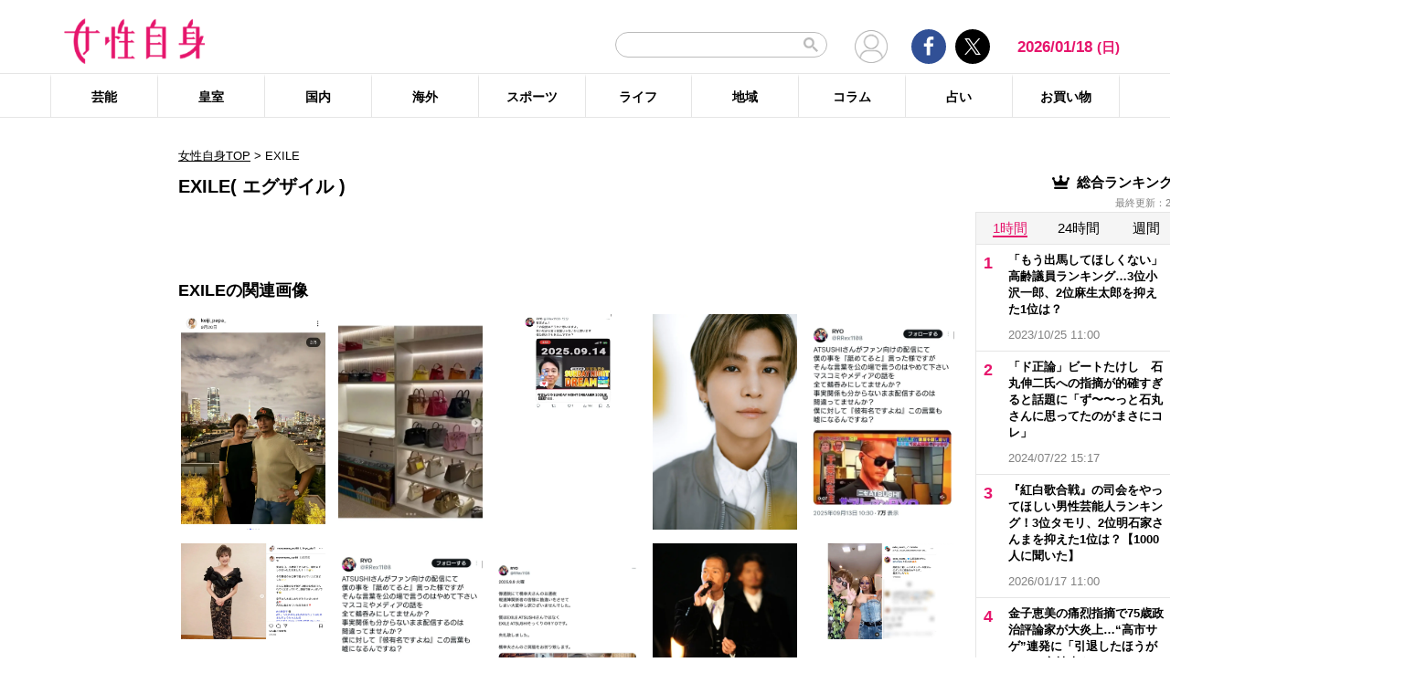

--- FILE ---
content_type: text/html; charset=UTF-8
request_url: https://jisin.jp/tag/exile/
body_size: 30183
content:
<!DOCTYPE html>
<html lang="ja">
<head>
<!-- GTM DataLayer -->
<script>
document.addEventListener("DOMContentLoaded", function() {
    gigya.accounts.getAccountInfo({
    include: 'profile,data,identities-all,regSource',
    callback: function(res) {
        if (res.errorCode === 0 || res.errorCode === 206005) {

        /* GTM dataLayer push */
        window.dataLayer = window.dataLayer || [];
        dataLayer.push({
            'gig_code': res.UID,
            'event': 'gigya'
        });
        /* GTM dataLayer push */
        }
    }
    })
})
</script>
<!-- END GTM DataLayer -->

    <!-- Google Tag Manager -->
    <script>(function(w,d,s,l,i){w[l]=w[l]||[];w[l].push({'gtm.start':
    new Date().getTime(),event:'gtm.js'});var f=d.getElementsByTagName(s)[0],
    j=d.createElement(s),dl=l!='dataLayer'?'&l='+l:'';j.async=true;j.src=
    'https://www.googletagmanager.com/gtm.js?id='+i+dl;f.parentNode.insertBefore(j,f);
    })(window,document,'script','dataLayer','GTM-T9KHX24');</script>
    <!-- End Google Tag Manager -->

    <!-- Google Tag Manager (noscript) -->
    <noscript><iframe src="https://www.googletagmanager.com/ns.html?id=GTM-T9KHX24"
    height="0" width="0" style="display:none;visibility:hidden"></iframe></noscript>
    <!-- End Google Tag Manager (noscript) -->
	<script async src="https://fundingchoicesmessages.google.com/i/pub-8575874406609760?ers=1"></script><script>(function() {function signalGooglefcPresent() {if (!window.frames['googlefcPresent']) {if (document.body) {const iframe = document.createElement('iframe'); iframe.style = 'width: 0; height: 0; border: none; z-index: -1000; left: -1000px; top: -1000px;'; iframe.style.display = 'none'; iframe.name = 'googlefcPresent'; document.body.appendChild(iframe);} else {setTimeout(signalGooglefcPresent, 0);}}}signalGooglefcPresent();}
)();</script>
    <meta charset="UTF-8"/>
    <meta name="viewport" content="width=1200, initial-scale=1, maximum-scale=2">
<title>EXILEのニュース記事まとめ | 女性自身</title>    <link rel="shortcut icon" type="image/x-icon" href="https://jisin.jp/wp-content/themes/jisin/img/favicon_64.ico" />
    <link rel="icon" type="image/png" sizes="16x16" href="https://jisin.jp/wp-content/themes/jisin/favicons.png" />
    <link rel="icon" type="image/png" sizes="192x192" href="https://jisin.jp/wp-content/themes/jisin/img/favicon_192.png" />
    <link rel="apple-touch-icon" href="https://jisin.jp/wp-content/themes/jisin/img/favicon_152.png" />
    <meta name="description" content="光文社発行 “NO.1国民的週刊誌”女性自身PCサイト。全国の女性の「見たい・知りたい」に応えていきます">
    <meta name="keyword" content="EXILE,NHK,イベント,ドラマ,フジテレビ,ランキング,女優,新型コロナウイルス,映画,琉球新報,皇室,神奈川新聞,結婚">
    <meta name="format-detection" content="telephone=no" />
	<link rel="next" href="https://jisin.jp/tag/exile/page/2/">
<link rel="canonical" href="https://jisin.jp/tag/exile/"/>
<!-- twitter card -->
    <meta name="twitter:card" content="summary_large_image" /> 
    <meta name="twitter:site" content="@jisinjp" /> 
    <meta name="twitter:title" content="EXILEのニュース記事まとめ | 女性自身" /> 
    <meta name="twitter:description" content="光文社発行 “NO.1国民的週刊誌”女性自身PCサイト。全国の女性の「見たい・知りたい」に応えていきます" />
            	<meta name="twitter:image" content="https://jisin.jp/wp-content/themes/jisin/img/OG_logo_600_314.png" />
	    <!-- twitter card end -->
    <!-- OG -->
    <meta property="og:url" content="https://jisin.jp/tag/exile/" />
    <meta property="og:title" content="EXILEのニュース記事まとめ | 女性自身" />

    <meta property="og:type" content="article" />
    <meta property="og:site_name" content="女性自身" />
        <meta property="og:image" content="https://jisin.jp/wp-content/themes/jisin/img/OG_logo_600_314.png" />
        <meta property="og:description" content="光文社発行 “NO.1国民的週刊誌”女性自身PCサイト。全国の女性の「見たい・知りたい」に応えていきます" />
    <!-- OG end -->
    <link rel="stylesheet" href="https://jisin.jp/wp-content/themes/jisin/css/reset.css">
    <link rel="stylesheet" href="https://jisin.jp/wp-content/themes/jisin/css/setting.css">
    <link rel="stylesheet" href="https://jisin.jp/wp-content/themes/jisin/css/common.css">
    <link rel="stylesheet" href="https://jisin.jp/wp-content/themes/jisin/css/style.css?v=20250819">
	<script>
		function PSAdAjax(request_arr){
			jQuery(function () {
				jQuery.ajax({
					url: '/wp-admin/admin-ajax.php',
					method: 'GET',
					data: { action: 'getAsyncAd', request_array:request_arr, pid:'2551280' },
					success: function(html){
						var items = JSON.parse(html);
						for(var item in items){
							var uniqueid = items[item]['uniqueid'];
							var replaced = items[item]['replaced'];
							jQuery(".IServeAnAdd"+uniqueid).html(replaced);
						}
					}
				});
			});
		}
	</script>
    
<link rel="alternate" type="application/rss+xml" title="RSS2.0" href="https://jisin.jp/feed/" />
    <meta name='robots' content='max-image-preview:large' />
<link rel='dns-prefetch' href='//s.w.org' />
<link rel='stylesheet' id='wpt-twitter-feed-css'  href='https://jisin.jp/wp-content/plugins/wp-to-twitter_v7219lower/css/twitter-feed.css?ver=5.8.3' type='text/css' media='all' />
<link rel='stylesheet' id='jisin-css'  href='https://jisin.jp/wp-content/themes/jisin/style.css?ver=20240206' type='text/css' media='all' />
<link rel='stylesheet' id='contact-css'  href='https://jisin.jp/wp-content/themes/jisin/css/contact.css?ver=20251114' type='text/css' media='all' />
<script type='text/javascript' src='https://jisin.jp/wp-includes/js/jquery/jquery.min.js?ver=3.6.0' id='jquery-core-js'></script>
<script type='text/javascript' src='https://jisin.jp/wp-includes/js/jquery/jquery-migrate.min.js?ver=3.3.2' id='jquery-migrate-js'></script>
<link rel="https://api.w.org/" href="https://jisin.jp/wp-json/" /><link rel="alternate" type="application/json" href="https://jisin.jp/wp-json/wp/v2/tags/2158" /><link rel="EditURI" type="application/rsd+xml" title="RSD" href="https://jisin.jp/xmlrpc.php?rsd" />
<link rel="wlwmanifest" type="application/wlwmanifest+xml" href="https://jisin.jp/wp-includes/wlwmanifest.xml" /> 
<meta name="generator" content="WordPress 5.8.3" />
<style>:root {
			--lazy-loader-animation-duration: 300ms;
		}
		  
		.lazyload {
	display: block;
}

.lazyload,
        .lazyloading {
			opacity: 0;
		}


		.lazyloaded {
			opacity: 1;
			transition: opacity 300ms;
			transition: opacity var(--lazy-loader-animation-duration);
		}</style><noscript><style>.lazyload { display: none; } .lazyload[class*="lazy-loader-background-element-"] { display: block; opacity: 1; }</style></noscript><script>function sendGAevent(eventCategory, eventAction, eventLabel, eventValue, fieldsObject){   g_href=document.location.href;};</script>
        <!-- Global site tag (gtag.js) - Google Analytics -->
<!--
<script async src="https://www.googletagmanager.com/gtag/js?id=UA-9100568-1"></script>
<script>
  window.dataLayer = window.dataLayer || [];
  function gtag(){dataLayer.push(arguments);}
  gtag('js', new Date());

  gtag('config', 'UA-9100568-1');
</script>-->
	
<script type="text/javascript" src="https://cdns.gigya.com/js/gigya.js?apikey=4_7Enz5JtRBXrBKCx7tk6B2Q"></script>

<link rel="manifest" href="/manifest.json" crossorigin="use-credentials">
<script async src='/_webpush.js?v=20230324'></script>

<script type="application/ld+json">
{
"@context": "https://schema.org",
"@type": "Organization",
"url": "https://jisin.jp/",
"sameAs": "https://www.kobunsha.com/company/",
"logo": "https://jisin.jp/wp-content/themes/jisin/img/OG_logo_600_314.png",
"name": "女性自身",
"description": "光文社発行 “NO.1国民的週刊誌”女性自身PCサイト。全国の女性の「見たい・知りたい」に応えていきます",
"address": {
"@type": "PostalAddress",
"streetAddress": "1－16－6",
"addressLocality": "文京区音羽",
"addressCountry": "JP",
"addressRegion": "東京都",
"postalCode": "1128011"
}
}
</script>
</head>
<body>
<div class="OUTBRAIN" data-src="DROP_PERMALINK_HERE" data-widget-id="TR_1"></div> <script type="text/javascript" async="async" src="//widgets.outbrain.com/outbrain.js"></script>&#x0A;<header id="main-header">
    <div class="top-menu">
        <div class="container">
            <div class="logo">
                <a href="/">
                    <img src="https://jisin.jp/wp-content/themes/jisin/img/main-logo.png" alt="女性自身" width="215" height="70" >
                </a>
            </div>
            <div class="right-tools">

            <div class="search-box">
<script async src="https://cse.google.com/cse.js?cx=c3b15faefe14549d0"></script>
<div class="gcse-searchbox-only"></div>
<style>
#___gcse_0{
	width:232px;
}
table.gsc-search-box td.gsc-input{
	padding-right:0px;
}
input.gsc-input,
.gsc-input-box,
.gsc-input-box-hover,
.gsc-input-box-focus{
    font-size: 14px;
    font-size: 1.4rem;
    height: 28px;
    padding: 0 26px 0 20px;
    border: 1px solid #bbb;
    -webkit-border-radius: 50px;
    -moz-border-radius: 50px;
    border-radius: 50px;
    -webkit-appearance: none;
    -moz-appearance: none;
    appearance: none;
}
.gsib_a {
    padding:0px!important;
}
.gsst_a .gscb_a{
	color:#bbbbbb;
}
.gsc-search-button {
    position: absolute;
	right:5px;
}
.gsc-search-button-v2{
	border:none;
	background:none;
	padding:6px 0px;
}
.gsc-search-button-v2 svg{
	width:16px;
	height:16px;
}
</style>

            </div>

				<div class="mypagelink">
					<a href="/mypage/" rel="nofollow"><img src="https://jisin.jp/wp-content/themes/jisin/img/user_icon.png" /></a>
				</div>

                <div class="social-btn-group">
                    <div class="facebook">
                        <a href="https://www.facebook.com/joseijisin" target="_blank" rel="nofollow">
							<svg class="ico-svg ico-facebook">
							  <use xlink:href="https://jisin.jp/wp-content/themes/jisin/img/svg-snsicons.svg#icon-facebook"/>
							</svg>
                        </a>
                    </div>
                    <div class="twitter">
                        <a href="https://x.com/jisinjp" target="_blank" rel="nofollow">
							<img class="ico-twitter" src ="https://jisin.jp/wp-content/themes/jisin/img/svg-xlogo.svg" alt="X" />
                        </a>
                    </div>
                </div>
                <div class="date-time" id="current-date">
                    2026/01/18                    <span id="youbi">(日)</span>
                </div>
            </div>
        </div>
    </div>
    <div class="bottom-menu">
        <div class="container">
    <nav class="main-nav"><ul class="dis_flex"><li><a href="https://jisin.jp/entertainment/">芸能</a><div class="wrap"><ul class="menu"><li><a href="https://jisin.jp/entertainment/entertainment-news/">エンタメニュース</a></li><li><a href="https://jisin.jp/entertainment/interview/">インタビュー</a></li></ul><ul class="menu submenu"><li class="sub"><a href="https://jisin.jp/tag/%e5%a5%b3%e5%84%aa/">女優</a></li><li class="sub"><a href="https://jisin.jp/tag/%e7%94%b7%e5%84%aa/">男優</a></li><li class="sub"><a href="https://jisin.jp/tag/%e3%82%bf%e3%83%ac%e3%83%b3%e3%83%88/">タレント</a></li><li class="sub"><a href="https://jisin.jp/tag/%e3%81%8a%e7%ac%91%e3%81%84%e8%8a%b8%e4%ba%ba/">お笑い芸人</a></li><li class="sub"><a href="https://jisin.jp/tag/%e3%82%a2%e3%83%bc%e3%83%86%e3%82%a3%e3%82%b9%e3%83%88/">アーティスト</a></li><li class="sub"><a href="https://jisin.jp/tag/%e5%a3%b0%e5%84%aa/">声優</a></li><li class="sub"><a href="https://jisin.jp/tag/%e5%a5%b3%e6%80%a7%e3%82%a2%e3%82%a4%e3%83%89%e3%83%ab/">女性アイドル</a></li><li class="sub"><a href="https://jisin.jp/tag/%e7%94%b7%e6%80%a7%e3%82%a2%e3%82%a4%e3%83%89%e3%83%ab/">男性アイドル</a></li><li class="sub"><a href="https://jisin.jp/tag/%e3%82%a2%e3%83%8a%e3%82%a6%e3%83%b3%e3%82%b5%e3%83%bc/">アナウンサー</a></li><li class="sub"><a href="https://jisin.jp/tag/%e6%96%87%e5%8c%96%e4%ba%ba/">文化人</a></li><li class="sub"><a href="https://jisin.jp/tag/%e3%83%a2%e3%83%87%e3%83%ab%e3%83%bb%e3%82%a4%e3%83%b3%e3%83%95%e3%83%ab%e3%82%a8%e3%83%b3%e3%82%b5%e3%83%bc/">モデル・インフルエンサー</a></li><li class="sub"><a href="https://jisin.jp/tag/%e3%83%86%e3%83%ac%e3%83%93/">テレビ</a></li><li class="sub"><a href="https://jisin.jp/tag/%e3%83%89%e3%83%a9%e3%83%9e/">ドラマ</a></li><li class="sub"><a href="https://jisin.jp/tag/%e6%98%a0%e7%94%bb/">映画</a></li><li class="sub"><a href="https://jisin.jp/tag/%e3%82%a2%e3%83%8b%e3%83%a1/">アニメ</a></li><li class="sub"><a href="https://jisin.jp/tag/%e3%83%9e%e3%83%b3%e3%82%ac/">マンガ</a></li><li class="sub"><a href="https://jisin.jp/tag/youtube/">YouTube</a></li><li class="sub"><a href="https://jisin.jp/tag/%e8%8a%b8%e8%83%bd%e5%85%a8%e8%88%ac/">芸能全般</a></li></ul></div></li><li><a href="https://jisin.jp/koushitsu/">皇室</a><div class="wrap"><ul class="menu submenu"><li class="sub"><a href="https://jisin.jp/tag/%e5%a4%a9%e7%9a%87%e3%81%94%e4%b8%80%e5%ae%b6/">天皇ご一家</a></li><li class="sub"><a href="https://jisin.jp/tag/%e4%b8%8a%e7%9a%87%e4%b8%8a%e7%9a%87%e5%90%8e%e4%b8%a1%e9%99%9b%e4%b8%8b/">上皇上皇后両陛下</a></li><li class="sub"><a href="https://jisin.jp/tag/%e7%a7%8b%e7%af%a0%e5%ae%ae%e5%ae%b6/">秋篠宮家</a></li><li class="sub"><a href="https://jisin.jp/tag/%e4%b8%89%e7%ac%a0%e5%ae%ae%e5%ae%b6/">三笠宮家</a></li><li class="sub"><a href="https://jisin.jp/tag/%e9%ab%98%e5%86%86%e5%ae%ae%e5%ae%b6/">高円宮家</a></li><li class="sub"><a href="https://jisin.jp/tag/%e7%9a%87%e5%ae%a4%e5%85%a8%e8%88%ac/">皇室全般</a></li></ul></div></li><li><a href="https://jisin.jp/domestic/">国内</a><div class="wrap"><ul class="menu submenu"><li class="sub"><a href="https://jisin.jp/tag/%e6%94%bf%e6%b2%bb/">政治</a></li><li class="sub"><a href="https://jisin.jp/tag/%e4%ba%8b%e4%bb%b6/">事件</a></li><li class="sub"><a href="https://jisin.jp/tag/%e7%a4%be%e4%bc%9a/">社会</a></li><li class="sub"><a href="https://jisin.jp/tag/%e7%81%bd%e5%ae%b3/">災害</a></li><li class="sub"><a href="https://jisin.jp/tag/%e7%94%9f%e7%89%a9/">生物</a></li><li class="sub"><a href="https://jisin.jp/tag/sns/">SNS</a></li></ul></div></li><li><a href="https://jisin.jp/international/">海外</a><div class="wrap"><ul class="menu"><li><a href="https://jisin.jp/international/international-news/">海外ニュース</a></li><li><a href="https://jisin.jp/international/knews/">韓流ニュース</a></li></ul></div></li><li><a href="https://jisin.jp/sport/">スポーツ</a><div class="wrap"><ul class="menu submenu"><li class="sub"><a href="https://jisin.jp/tag/%e9%87%8e%e7%90%83/">野球</a></li><li class="sub"><a href="https://jisin.jp/tag/%e3%82%b5%e3%83%83%e3%82%ab%e3%83%bc/">サッカー</a></li><li class="sub"><a href="https://jisin.jp/tag/%e3%83%95%e3%82%a3%e3%82%ae%e3%83%a5%e3%82%a2%e3%82%b9%e3%82%b1%e3%83%bc%e3%83%88/">フィギュアスケート</a></li><li class="sub"><a href="https://jisin.jp/tag/%e5%a4%a7%e7%9b%b8%e6%92%b2/">大相撲</a></li><li class="sub"><a href="https://jisin.jp/tag/%e7%ab%b6%e6%b3%b3/">競泳</a></li><li class="sub"><a href="https://jisin.jp/tag/%e3%82%b4%e3%83%ab%e3%83%95/">ゴルフ</a></li><li class="sub"><a href="https://jisin.jp/tag/%e3%82%b9%e3%83%9d%e3%83%bc%e3%83%84%e5%85%a8%e8%88%ac/">スポーツ全般</a></li></ul></div></li><li><a href="https://jisin.jp/life/">ライフ</a><div class="wrap"><ul class="menu"><li><a href="https://jisin.jp/life/beauty/">美容</a></li><li><a href="https://jisin.jp/life/health/">健康</a></li><li><a href="https://jisin.jp/life/living/">暮らし</a></li><li><a href="https://jisin.jp/life/gourmet/">グルメ</a></li></ul></div></li><li><a href="https://jisin.jp/region/">地域</a><div class="wrap"></div></li><li><a href="https://jisin.jp/column/">コラム</a><div class="wrap"></div></li><li><a href="https://jisin.jp/fortune/">占い</a><div class="wrap"></div></li><li><a href="https://kokode.jp/products/search_list.php?type=media&search_media_id=8&special_code=kklo" rel="nofollow" target="blank" >お買い物</a><div class="wrap"></div></li></ul></nav>        </div>
    </div>
</header>
<div id="wrap" >
    <div class="add_left">
            </div>
<div id="contents" class="index_pc">
<div class="billboard">
</div>
<article id="main-articles">
    <ul class="breadcrumbs">
                    <a href='/'>女性自身TOP</a>  &gt; <span class='active'>EXILE</span>
            </ul>
    <div class="post-group" id="column">
        <div class="flex-row flex-row-center">
            <h1 class="ttl">
                                                EXILE&#040; エグザイル &#041;
                                        </h1>
        </div>
                            <div class="artist_area_top clearfix">
                                            </div>
            <!-- /.artist_area_top -->
            <div class="profile">

                                                    <div class="artist-images_area">
                    <h2 class="ttl">EXILEの関連画像 </h2>
                    <ul class="clearfix">
                                                    <li>
                                    <a href="https://jisin.jp/entertainment/entertainment-news/2551280/image/1/">
                                        <img src="https://img.jisin.jp/uploads/2025/12/kuroki_keiji_insta.jpg.webp" alt="" width="1080" height="1620">
                                    </a>
                                </li>
                                                                <li>
                                    <a href="https://jisin.jp/entertainment/entertainment-news/2550617/image/1/">
                                        <img src="https://img.jisin.jp/uploads/2025/12/miyazaki_reika2.jpg.webp" alt="" width="800" height="1200">
                                    </a>
                                </li>
                                                                <li>
                                    <a href="https://jisin.jp/entertainment/entertainment-news/2545319/image/1/">
                                        <img src="https://img.jisin.jp/uploads/2025/09/ryo_x-1.jpg.webp" alt="" width="1200" height="800">
                                    </a>
                                </li>
                                                                <li>
                                    <a href="https://jisin.jp/entertainment/interview/2538746/image/1/">
                                        <img src="https://img.jisin.jp/uploads/2025/11/iwata_takanori2.jpg.webp" alt="" width="800" height="1200">
                                    </a>
                                </li>
                                                                <li>
                                    <a href="https://jisin.jp/entertainment/entertainment-news/2520008/image/1/">
                                        <img src="https://img.jisin.jp/uploads/2025/09/ryo_atsushi_x.jpg.webp" alt="" width="800" height="1200">
                                    </a>
                                </li>
                                                                <li>
                                    <a href="https://jisin.jp/entertainment/entertainment-news/2515994/image/1/">
                                        <img src="https://img.jisin.jp/uploads/2025/09/monomane_ryo_insta.jpg.webp" alt="" width="1200" height="800">
                                    </a>
                                </li>
                                                                <li>
                                    <a href="https://jisin.jp/entertainment/entertainment-news/2515475/image/1/">
                                        <img src="https://img.jisin.jp/uploads/2025/09/ryo_atsushi_x.jpg.webp" alt="" width="800" height="1200">
                                    </a>
                                </li>
                                                                <li>
                                    <a href="https://jisin.jp/entertainment/entertainment-news/2514593/image/1/">
                                        <img src="https://img.jisin.jp/uploads/2025/09/ryo_x.jpg.webp" alt="" width="800" height="1200">
                                    </a>
                                </li>
                                                                <li>
                                    <a href="https://jisin.jp/entertainment/entertainment-news/2514467/image/1/">
                                        <img src="https://img.jisin.jp/uploads/2025/09/monomane_ryo2.jpg.webp" alt="" width="800" height="1200">
                                    </a>
                                </li>
                                                                <li>
                                    <a href="https://jisin.jp/entertainment/entertainment-news/2352901/image/1/">
                                        <img src="https://img.jisin.jp/uploads/2024/07/riehata_naoto.jpg.webp" alt="" width="1200" height="800">
                                    </a>
                                </li>
                                                                <li>
                                    <a href="https://jisin.jp/entertainment/entertainment-news/2333053/image/1/">
                                        <img src="https://img.jisin.jp/uploads/2021/12/iwata_takanori_1_line_Tw.jpg.webp" alt="" width="600" height="400">
                                    </a>
                                </li>
                                                                <li>
                                    <a href="https://jisin.jp/entertainment/entertainment-news/2319229/image/1/">
                                        <img src="https://img.jisin.jp/uploads/2024/05/sekiguchi_mendy_2.jpg.webp" alt="" width="1200" height="800">
                                    </a>
                                </li>
                                                                <li>
                                    <a href="https://jisin.jp/entertainment/entertainment-news/1867945/image/1/">
                                        <img src="https://img.jisin.jp/uploads/2020/06/ueto_aya2.jpg.webp" alt="" width="600" height="400">
                                    </a>
                                </li>
                                                                <li>
                                    <a href="https://jisin.jp/entertainment/entertainment-news/1813681/image/1/">
                                        <img src="https://img.jisin.jp/uploads/2019/12/furikaeri_akira2.jpg.webp" alt="" width="600" height="400">
                                    </a>
                                </li>
                                                                <li>
                                    <a href="https://jisin.jp/entertainment/entertainment-news/1793479/image/1/">
                                        <img src="https://img.jisin.jp/uploads/2019/11/kouhaku1-31.jpg.webp" alt="" width="600" height="400">
                                    </a>
                                </li>
                                                                <li>
                                    <a href="https://jisin.jp/entertainment/entertainment-news/1759615/image/1/">
                                        <img src="https://img.jisin.jp/uploads/2019/07/akira2.jpg.webp" alt="" width="600" height="400">
                                    </a>
                                </li>
                                                                <li>
                                    <a href="https://jisin.jp/entertainment/entertainment-news/1744732/image/1/">
                                        <img src="https://img.jisin.jp/uploads/2019/06/EXILE_AKIRA2.jpg.webp" alt="" width="600" height="400">
                                    </a>
                                </li>
                                                                <li>
                                    <a href="https://jisin.jp/entertainment/interview/1691545/image/1/">
                                        <img src="https://img.jisin.jp/uploads/2018/12/FANTASTICS2-2.jpg.webp" alt="" width="600" height="400">
                                    </a>
                                </li>
                                                                <li>
                                    <a href="https://jisin.jp/entertainment/interview/1691539/image/1/">
                                        <img src="https://img.jisin.jp/uploads/2018/12/FANTASTICS3-2.jpg.webp" alt="" width="600" height="400">
                                    </a>
                                </li>
                                                    </ul>
                    </div>
                
            </div>
            <!-- /.profile -->
        
                <div class="flex-row flex-row-center">
            <h2 class="ttl mb0">
                EXILEの最新ニュース
            </h2>
        </div>
        
        <div class="flex-row flex-row-center">
            <div class="post-count">
            1                ～25件/<span>72件</span>
            </div>
        </div>
        <ul class="posts-list style03">
                    <li>
                <a href="https://jisin.jp/entertainment/entertainment-news/2551280/?rf=2">
                    <div class="img posi_center bk_lightgray">
                    <img style="width:100%;height:initial;"  src="https://img.jisin.jp/uploads/2025/12/miyazaki_reika_thumb.jpg.webp" class="attachment-medium size-medium" width="1200" height="948" alt="黒木啓司氏　インフルエンサー妻の1.5億円“脱税疑惑”でSNSアカウントに起きていた「異変」">                    </div>
                    <div class="detail">
                        <h3 class="name add_overflow">
                        黒木啓司氏　インフルエンサー妻の1.5億円“脱税疑惑”でSNSアカウントに起きていた「異変」                        </h3>
                        <div class="info">
                            <span class="date-time"></span>2025/12/27 11:00</span>
                        </div>
                        <div class="excerpt">
                        《国税局のご指摘を重く受け止め。専門家の助言のもと、修正申告および納税については速やかに対応する所存です。深く反省しております》12月25日、法人税や消費税など約1億5700万円を脱税したとして東京地検特捜部に在宅起訴された実業家・インフルエンサーの&ldquo;宮崎麗果&rdquo;こと黒木麗香被告（37）。同日に更新したインスタグラムで冒頭のように説明し、ファンや関係者に謝罪を述べた。各社報道によれば、宮崎氏と自身が                        </div>
                    </div>
                </a>
                    </li><li style="margin-top:0px;">
                <a>
                    <div class="detail tags" style="width: 100%">
                        <ul class="hashtag" style="margin-top: 0px">
                            <li style='cursor: pointer;' onclick="document.location.href='https://jisin.jp/tag/%e9%80%ae%e6%8d%95/'">#逮捕</li><li style='cursor: pointer;' onclick="document.location.href='https://jisin.jp/tag/%e3%83%a2%e3%83%87%e3%83%ab%e3%83%bb%e3%82%a4%e3%83%b3%e3%83%95%e3%83%ab%e3%82%a8%e3%83%b3%e3%82%b5%e3%83%bc/'">#モデル・インフルエンサー</li><li style='cursor: pointer;' onclick="document.location.href='https://jisin.jp/tag/exile/'">#EXILE</li>                        </ul>
                    </div></a>
            </li>
                                <li>
                <a href="https://jisin.jp/entertainment/entertainment-news/2550617/?rf=2">
                    <div class="img posi_center bk_lightgray">
                    <img style="width:100%;height:initial;"  src="https://img.jisin.jp/uploads/2025/12/miyazaki_reika_thumb.jpg.webp" class="attachment-medium size-medium" width="1200" height="948" alt="《暴かれた裏の顔》1.5億円脱税インフルエンサー（37）　クローゼットにびっしりバーキン、高級外車も6台…摘発前に軒並み消去していた“セレブの痕跡”">                    </div>
                    <div class="detail">
                        <h3 class="name add_overflow">
                        《暴かれた裏の顔》1.5億円脱税インフルエンサー（37）　クローゼットにびっしりバーキン、高級外車も6台…摘発前に軒並み消去していた“セレブの痕跡”                        </h3>
                        <div class="info">
                            <span class="date-time"></span>2025/12/26 11:00</span>
                        </div>
                        <div class="excerpt">
                        東京国税局は12月25日、法人税や消費税など約1億5700万円を脱税したとして、広告会社「Solarie（ソラリエ）」の代表で「宮崎麗果」としてインフルエンサー活動をしていた黒木麗香（37）を刑事告発した。報道各社によれば、宮崎氏は架空の業務委託費を計上するなどして、&rsquo;21年1月期と&rsquo;23～&rsquo;24年1月期に会社の所得約4億9600万円を圧縮。法人税約1億2600万円を脱税したほか、&rsquo;22年2月から                        </div>
                    </div>
                </a>
                    </li><li style="margin-top:0px;">
                <a>
                    <div class="detail tags" style="width: 100%">
                        <ul class="hashtag" style="margin-top: 0px">
                            <li style='cursor: pointer;' onclick="document.location.href='https://jisin.jp/tag/%e9%80%ae%e6%8d%95/'">#逮捕</li><li style='cursor: pointer;' onclick="document.location.href='https://jisin.jp/tag/%e3%83%a2%e3%83%87%e3%83%ab%e3%83%bb%e3%82%a4%e3%83%b3%e3%83%95%e3%83%ab%e3%82%a8%e3%83%b3%e3%82%b5%e3%83%bc/'">#モデル・インフルエンサー</li><li style='cursor: pointer;' onclick="document.location.href='https://jisin.jp/tag/exile/'">#EXILE</li>                        </ul>
                    </div></a>
            </li>
                                <li>
                <a href="https://jisin.jp/entertainment/entertainment-news/2545319/?rf=2">
                    <div class="img posi_center bk_lightgray">
                    <img style="width:100%;height:initial;"  src="https://img.jisin.jp/uploads/2025/09/ryo_x_thumb.jpg.webp" class="attachment-medium size-medium" width="1200" height="948" alt="《騒動から3カ月》橋幸夫さん通夜参列で大炎上の“ATSUSHIそっくり芸人”　本人も怒りあらわで「厳しいその後」">                    </div>
                    <div class="detail">
                        <h3 class="name add_overflow">
                        《騒動から3カ月》橋幸夫さん通夜参列で大炎上の“ATSUSHIそっくり芸人”　本人も怒りあらわで「厳しいその後」                        </h3>
                        <div class="info">
                            <span class="date-time"></span>2025/12/12 11:00</span>
                        </div>
                        <div class="excerpt">
                        今年9月4日、昭和を代表する大スター歌手の橋幸夫さん（享年82）が亡くなった。同月9日に都内で執り行われた通夜には多くの著名人が弔問に訪れたが、そこに&ldquo;ある人物&rdquo;が姿を現したことがネットやSNSで物議を醸すことになった。その人物とは、「ATSUSHIそっくり芸人」こと、ものまね芸人のRYOだった。「RYOさんは、橋さんの通夜に突如としてEXILEのATSUSHIさんそっくりの出で立ちで現れたのです                        </div>
                    </div>
                </a>
                    </li><li style="margin-top:0px;">
                <a>
                    <div class="detail tags" style="width: 100%">
                        <ul class="hashtag" style="margin-top: 0px">
                            <li style='cursor: pointer;' onclick="document.location.href='https://jisin.jp/tag/%e3%82%bf%e3%83%ac%e3%83%b3%e3%83%88/'">#タレント</li><li style='cursor: pointer;' onclick="document.location.href='https://jisin.jp/tag/exile/'">#EXILE</li><li style='cursor: pointer;' onclick="document.location.href='https://jisin.jp/tag/%e3%82%82%e3%81%ae%e3%81%be%e3%81%ad/'">#ものまね</li>                        </ul>
                    </div></a>
            </li>
                                <li>
                <a href="https://jisin.jp/entertainment/interview/2538746/?rf=2">
                    <div class="img posi_center bk_lightgray">
                    <img style="width:100%;height:initial;"  src="https://img.jisin.jp/uploads/2025/11/iwata_takanori_thumb.jpg.webp" class="attachment-medium size-medium" width="1200" height="948" alt="「毎年どこか不安で、休みを埋めるようにずっと走り続けてきた」岩田剛典　2025年は“転機”の年">                    </div>
                    <div class="detail">
                        <h3 class="name add_overflow">
                        「毎年どこか不安で、休みを埋めるようにずっと走り続けてきた」岩田剛典　2025年は“転機”の年                        </h3>
                        <div class="info">
                            <span class="date-time"></span>2025/11/25 11:00</span>
                        </div>
                        <div class="excerpt">
                        「&ldquo;イタいおじさん&rdquo;って言われるような情けない主人公なんですけど、演じていて楽しかったです。クスッと笑える&ldquo;あるある&rdquo;要素をかき集めたようなキャラクターなので、こういう人いるよね、と共感しながら笑っていただけると思います」映画『金髪』で主演を務めた岩田剛典（36）。今回挑んだ中学校教師・市川は、一見&ldquo;イタい&rdquo;が、どこか自分にも似た部分があると感じた。「自分が気にする部分と、人が気にする部分のズレに                        </div>
                    </div>
                </a>
                    </li><li style="margin-top:0px;">
                <a>
                    <div class="detail tags" style="width: 100%">
                        <ul class="hashtag" style="margin-top: 0px">
                            <li style='cursor: pointer;' onclick="document.location.href='https://jisin.jp/tag/%e6%98%a0%e7%94%bb/'">#映画</li><li style='cursor: pointer;' onclick="document.location.href='https://jisin.jp/tag/%e7%94%b7%e5%84%aa/'">#男優</li><li style='cursor: pointer;' onclick="document.location.href='https://jisin.jp/tag/exile/'">#EXILE</li>                        </ul>
                    </div></a>
            </li>
                                <li>
                <a href="https://jisin.jp/entertainment/entertainment-news/2520008/?rf=2">
                    <div class="img posi_center bk_lightgray">
                    <img style="width:100%;height:initial;"  src="https://img.jisin.jp/uploads/2025/09/monomane_ryo_thumb.jpg.webp" class="attachment-medium size-medium" width="1200" height="948" alt="《EXILEメンバーへのリスペクト表明から一転…》ATSUSHIモノマネ芸人に起きていた“異変”">                    </div>
                    <div class="detail">
                        <h3 class="name add_overflow">
                        《EXILEメンバーへのリスペクト表明から一転…》ATSUSHIモノマネ芸人に起きていた“異変”                        </h3>
                        <div class="info">
                            <span class="date-time"></span>2025/09/26 17:15</span>
                        </div>
                        <div class="excerpt">
                        歌手・橋幸夫さん（享年82）の通夜に、故人とほぼ親交がなかったにもかかわらずEXILE・ATSUSHI（45）に似せた風貌で参列し、&ldquo;大炎上&rdquo;したモノマネ芸人のRYO。いまだ非難の声がやまないなか、&ldquo;ある異変&rdquo;が起こった。今月9日、金髪にオールバック、黒のティアドロップ型のサングラスといった、ATSUSHIそっくりの姿で橋さんの通夜に現れたRYO。葬儀場を混乱させたことをXで謝罪したものの、謝罪ポ                        </div>
                    </div>
                </a>
                    </li><li style="margin-top:0px;">
                <a>
                    <div class="detail tags" style="width: 100%">
                        <ul class="hashtag" style="margin-top: 0px">
                            <li style='cursor: pointer;' onclick="document.location.href='https://jisin.jp/tag/%e3%81%8a%e7%ac%91%e3%81%84%e8%8a%b8%e4%ba%ba/'">#お笑い芸人</li><li style='cursor: pointer;' onclick="document.location.href='https://jisin.jp/tag/exile/'">#EXILE</li><li style='cursor: pointer;' onclick="document.location.href='https://jisin.jp/tag/%e3%82%82%e3%81%ae%e3%81%be%e3%81%ad/'">#ものまね</li>                        </ul>
                    </div></a>
            </li>
                                <li>
                <a href="https://jisin.jp/entertainment/entertainment-news/2515994/?rf=2">
                    <div class="img posi_center bk_lightgray">
                    <img style="width:100%;height:initial;"  src="https://img.jisin.jp/uploads/2025/09/ryo_x_thumb.jpg.webp" class="attachment-medium size-medium" width="1200" height="948" alt="《とんだとばっちり》ATSUSHIそっくりさん騒動の余波…人気モノマネ芸人に起きていた“悲劇”">                    </div>
                    <div class="detail">
                        <h3 class="name add_overflow">
                        《とんだとばっちり》ATSUSHIそっくりさん騒動の余波…人気モノマネ芸人に起きていた“悲劇”                        </h3>
                        <div class="info">
                            <span class="date-time"></span>2025/09/16 18:43</span>
                        </div>
                        <div class="excerpt">
                        9日に行われた、歌手の橋幸夫さん（享年82）の通夜に参列したある芸人の振る舞いが、大きな波紋を呼んでいる。EXILE・ATSUSHI（45）のモノマネ芸人として活動するRYOが、とくに親交がないにもかかわらず、金髪オールバックにサングラスという&ldquo;まるでATSUSHI&rdquo;の風貌で葬儀場に現れたのだ。報道陣が一時、ATSUSHIと勘違いして囲み取材が行われてしまうほど、混乱を招くことに。その後、RYO本                        </div>
                    </div>
                </a>
                    </li><li style="margin-top:0px;">
                <a>
                    <div class="detail tags" style="width: 100%">
                        <ul class="hashtag" style="margin-top: 0px">
                            <li style='cursor: pointer;' onclick="document.location.href='https://jisin.jp/tag/%e3%81%8a%e7%ac%91%e3%81%84%e8%8a%b8%e4%ba%ba/'">#お笑い芸人</li><li style='cursor: pointer;' onclick="document.location.href='https://jisin.jp/tag/exile/'">#EXILE</li><li style='cursor: pointer;' onclick="document.location.href='https://jisin.jp/tag/%e3%82%82%e3%81%ae%e3%81%be%e3%81%ad/'">#ものまね</li>                        </ul>
                    </div></a>
            </li>
                                <li>
                <a href="https://jisin.jp/entertainment/entertainment-news/2515475/?rf=2">
                    <div class="img posi_center bk_lightgray">
                    <img style="width:100%;height:initial;"  src="https://img.jisin.jp/uploads/2025/09/monomane_ryo_thumb.jpg.webp" class="attachment-medium size-medium" width="1200" height="948" alt="「本当有り得ない」橋幸夫さん通夜参列のモノマネ芸人　まさかの本家に“逆ギレ”で批判殺到">                    </div>
                    <div class="detail">
                        <h3 class="name add_overflow">
                        「本当有り得ない」橋幸夫さん通夜参列のモノマネ芸人　まさかの本家に“逆ギレ”で批判殺到                        </h3>
                        <div class="info">
                            <span class="date-time"></span>2025/09/15 19:00</span>
                        </div>
                        <div class="excerpt">
                        橋幸夫さん（享年82）の通夜にEXILE・ATSUSHI（45）の扮装で参列し、物議を醸しているモノマネ芸人のRYO。突然の本家への&ldquo;逆ギレ&rdquo;に批判が集まっている。「9月9日に東京・文京区の無量山傳通院で行われた橋さんの通夜には、舟木一夫さん（80）や鳩山由紀夫元首相（78）など錚々たる顔ぶれが集い、橋さんの死を悼みました。そんななか、RYOさんは金髪にオールバック、黒のティアドロップ型のサングラ                        </div>
                    </div>
                </a>
                    </li><li style="margin-top:0px;">
                <a>
                    <div class="detail tags" style="width: 100%">
                        <ul class="hashtag" style="margin-top: 0px">
                            <li style='cursor: pointer;' onclick="document.location.href='https://jisin.jp/tag/%e3%81%8a%e7%ac%91%e3%81%84%e8%8a%b8%e4%ba%ba/'">#お笑い芸人</li><li style='cursor: pointer;' onclick="document.location.href='https://jisin.jp/tag/exile/'">#EXILE</li><li style='cursor: pointer;' onclick="document.location.href='https://jisin.jp/tag/%e3%82%82%e3%81%ae%e3%81%be%e3%81%ad/'">#ものまね</li>                        </ul>
                    </div></a>
            </li>
                                <li>
                <a href="https://jisin.jp/entertainment/entertainment-news/2514593/?rf=2">
                    <div class="img posi_center bk_lightgray">
                    <img style="width:100%;height:initial;"  src="https://img.jisin.jp/uploads/2020/03/EXILE_atsushi_thumb.jpg.webp" class="attachment-medium size-medium" width="600" height="474" alt="「正直、ナメてるなと思いました」EXILE・ATSUSHI　橋幸夫さん通夜参列で批判続出の“そっくり芸人”に語った「怒り」">                    </div>
                    <div class="detail">
                        <h3 class="name add_overflow">
                        「正直、ナメてるなと思いました」EXILE・ATSUSHI　橋幸夫さん通夜参列で批判続出の“そっくり芸人”に語った「怒り」                        </h3>
                        <div class="info">
                            <span class="date-time"></span>2025/09/12 16:00</span>
                        </div>
                        <div class="excerpt">
                        《この度の橋幸夫さんのお通夜にて各関係者の方並びに御遺族の方やファンの方そしてEXILE ATSUSHIさんにまでご迷惑をお掛けしました事を心よりお詫び申し上げます。私自身軽率であったと心から反省しております。改めて橋幸夫さんへ心よりご冥福をお祈りします》9月11日、Xでこう謝罪したのは、EXILE・ATSUSHI（45）&ldquo;そっくり&rdquo;のものまね芸人、RYOだ。9日に行われた歌手の橋幸夫さん（享年8                        </div>
                    </div>
                </a>
                    </li><li style="margin-top:0px;">
                <a>
                    <div class="detail tags" style="width: 100%">
                        <ul class="hashtag" style="margin-top: 0px">
                            <li style='cursor: pointer;' onclick="document.location.href='https://jisin.jp/tag/%e3%81%8a%e7%ac%91%e3%81%84%e8%8a%b8%e4%ba%ba/'">#お笑い芸人</li><li style='cursor: pointer;' onclick="document.location.href='https://jisin.jp/tag/exile/'">#EXILE</li><li style='cursor: pointer;' onclick="document.location.href='https://jisin.jp/tag/%e3%82%82%e3%81%ae%e3%81%be%e3%81%ad/'">#ものまね</li>                        </ul>
                    </div></a>
            </li>
                                <li>
                <a href="https://jisin.jp/entertainment/entertainment-news/2514467/?rf=2">
                    <div class="img posi_center bk_lightgray">
                    <img style="width:100%;height:initial;"  src="https://img.jisin.jp/uploads/2025/09/monomane_ryo_thumb.jpg.webp" class="attachment-medium size-medium" width="1200" height="948" alt="「本物のATSUSHIはしない」橋幸夫さん通夜参列で批判殺到のそっくり芸人　見た目“完コピ”も犯していた「致命的なミス」">                    </div>
                    <div class="detail">
                        <h3 class="name add_overflow">
                        「本物のATSUSHIはしない」橋幸夫さん通夜参列で批判殺到のそっくり芸人　見た目“完コピ”も犯していた「致命的なミス」                        </h3>
                        <div class="info">
                            <span class="date-time"></span>2025/09/12 11:00</span>
                        </div>
                        <div class="excerpt">
                        9月4日に肺炎のため逝去した歌手の橋幸夫さん（享年82）。9日、東京・文京区の無量山傳通院で営まれた通夜には、700人以上が参列した。&rsquo;60年の歌手デビュー曲『潮来笠』以来、吉永小百合（80）とのデュエット曲『いつでも夢を』など、数々のヒットを飛ばし、ファンを魅了してきた橋さん。西郷輝彦さん（享年75）、舟木一夫（80）と共に、「御三家」の一人として昭和歌謡界にその名を刻んだ。通夜には、盟友・舟木                        </div>
                    </div>
                </a>
                    </li><li style="margin-top:0px;">
                <a>
                    <div class="detail tags" style="width: 100%">
                        <ul class="hashtag" style="margin-top: 0px">
                            <li style='cursor: pointer;' onclick="document.location.href='https://jisin.jp/tag/%e3%81%8a%e7%ac%91%e3%81%84%e8%8a%b8%e4%ba%ba/'">#お笑い芸人</li><li style='cursor: pointer;' onclick="document.location.href='https://jisin.jp/tag/exile/'">#EXILE</li><li style='cursor: pointer;' onclick="document.location.href='https://jisin.jp/tag/%e3%82%82%e3%81%ae%e3%81%be%e3%81%ad/'">#ものまね</li>                        </ul>
                    </div></a>
            </li>
                                <li>
                <a href="https://jisin.jp/entertainment/entertainment-news/2352901/?rf=2">
                    <div class="img posi_center bk_lightgray">
                    <img style="width:100%;height:initial;"  src="https://img.jisin.jp/uploads/2024/05/riehata_thumb.jpg.webp" class="attachment-medium size-medium" width="1200" height="948" alt="「審査員失格だな」平野紫耀が慕う人気女性ダンサー『27時間テレビ』ダンス企画出演も一部で心ない声">                    </div>
                    <div class="detail">
                        <h3 class="name add_overflow">
                        「審査員失格だな」平野紫耀が慕う人気女性ダンサー『27時間テレビ』ダンス企画出演も一部で心ない声                        </h3>
                        <div class="info">
                            <span class="date-time"></span>2024/07/22 18:23</span>
                        </div>
                        <div class="excerpt">
                        7月20日、21日に放送された『FNS27時間テレビ』（フジテレビ系）。瞬間最高視聴率12.2パーセントを記録したのは、トリを飾るダンス企画「カギダンススタジアム」のクライマックスだったが、審査員として出演したある女性ダンサーに心無い声が寄せられている。同局のバラエティ番組『新しいカギ』の出演者と高校生が本気でダンスを練習し、オリジナルダンスでナンバー1を決める「カギダンススタジアム」。RIEHA                        </div>
                    </div>
                </a>
                    </li><li style="margin-top:0px;">
                <a>
                    <div class="detail tags" style="width: 100%">
                        <ul class="hashtag" style="margin-top: 0px">
                            <li style='cursor: pointer;' onclick="document.location.href='https://jisin.jp/tag/%e3%82%a2%e3%83%bc%e3%83%86%e3%82%a3%e3%82%b9%e3%83%88/'">#アーティスト</li><li style='cursor: pointer;' onclick="document.location.href='https://jisin.jp/tag/exile/'">#EXILE</li><li style='cursor: pointer;' onclick="document.location.href='https://jisin.jp/tag/%e3%83%80%e3%83%b3%e3%82%b5%e3%83%bc/'">#ダンサー</li>                        </ul>
                    </div></a>
            </li>
                                <li>
                <a href="https://jisin.jp/entertainment/entertainment-news/2333053/?rf=2">
                    <div class="img posi_center bk_lightgray">
                    <img style="width:100%;height:initial;"  src="https://img.jisin.jp/uploads/2024/06/iwata_takanori_thumb.jpg.webp" class="attachment-medium size-medium" width="1200" height="948" alt="「慶應大学に入れ」岩田剛典　俳優躍進に秘めた名家母との愛憎…芸能界デビューには泣いて反対">                    </div>
                    <div class="detail">
                        <h3 class="name add_overflow">
                        「慶應大学に入れ」岩田剛典　俳優躍進に秘めた名家母との愛憎…芸能界デビューには泣いて反対                        </h3>
                        <div class="info">
                            <span class="date-time"></span>2024/06/06 11:00</span>
                        </div>
                        <div class="excerpt">
                        「一時は寅子（伊藤沙莉）との恋路が注目された花岡がいよいよ再登場します」（制作関係者）『虎に翼』に出演中の岩田剛典（35）。寅子の明律大学時代の同級生・花岡を演じている。「岩田さんは所属する三代目J SOUL BROTHERSとEXILEではパフォーマーという役割で、キレのあるダンスを披露しています。ただ、芸能界で今の人気を得るまでには紆余曲折があったようで&hellip;&hellip;」（音楽関係者）愛知県名古屋市生まれ                        </div>
                    </div>
                </a>
                    </li><li style="margin-top:0px;">
                <a>
                    <div class="detail tags" style="width: 100%">
                        <ul class="hashtag" style="margin-top: 0px">
                            <li style='cursor: pointer;' onclick="document.location.href='https://jisin.jp/tag/%e4%bf%b3%e5%84%aa/'">#俳優</li><li style='cursor: pointer;' onclick="document.location.href='https://jisin.jp/tag/exile/'">#EXILE</li><li style='cursor: pointer;' onclick="document.location.href='https://jisin.jp/tag/%e4%b8%89%e4%bb%a3%e7%9b%ae-j-soul-brothers-from-exile-tribe/'">#三代目 J Soul Brothers from EXILE TRIBE</li>                        </ul>
                    </div></a>
            </li>
                                <li>
                <a href="https://jisin.jp/entertainment/entertainment-news/2319229/?rf=2">
                    <div class="img posi_center bk_lightgray">
                    <img style="width:100%;height:initial;"  src="https://img.jisin.jp/uploads/2024/05/sekiguchi_mendy_thumb.jpg.webp" class="attachment-medium size-medium" width="1200" height="948" alt="関口メンディーの卒業会見「ジェネらしい会見」「辞める理由全く理解できない」とファンは賛否真っ二つ">                    </div>
                    <div class="detail">
                        <h3 class="name add_overflow">
                        関口メンディーの卒業会見「ジェネらしい会見」「辞める理由全く理解できない」とファンは賛否真っ二つ                        </h3>
                        <div class="info">
                            <span class="date-time"></span>2024/05/01 16:35</span>
                        </div>
                        <div class="excerpt">
                        GENERATIONSのパフォーマーでEXILEの一員でもある関口メンディー（33）が6月25日をもって両グループを卒業し、所属事務所LDHを退社することを発表。これを受けて、5月1日に都内のホテルにてGENERATIONSのメンバー7人が会見を行い、今後の活動について説明した。グループ7人での活動は5月6日放送の『CDTVライブ！ライブ！』（TBS系）のパフォーマンスが最後となる。関口は卒業の理                        </div>
                    </div>
                </a>
                    </li><li style="margin-top:0px;">
                <a>
                    <div class="detail tags" style="width: 100%">
                        <ul class="hashtag" style="margin-top: 0px">
                            <li style='cursor: pointer;' onclick="document.location.href='https://jisin.jp/tag/exile/'">#EXILE</li><li style='cursor: pointer;' onclick="document.location.href='https://jisin.jp/tag/%e9%80%80%e7%a4%be/'">#退社</li><li style='cursor: pointer;' onclick="document.location.href='https://jisin.jp/tag/generations-from-exile-tribe/'">#GENERATIONS from EXILE TRIBE</li>                        </ul>
                    </div></a>
            </li>
                                <li>
                <a href="https://jisin.jp/entertainment/entertainment-news/1867945/?rf=2">
                    <div class="img posi_center bk_lightgray">
                    <img style="width:100%;height:initial;"  src="https://img.jisin.jp/uploads/2020/06/ueto_aya_thumb.jpg.webp" class="attachment-medium size-medium" width="600" height="474" alt="HIRO誕生会は焼き鳥店で！上戸彩の復帰前に家族団らんの外食">                    </div>
                    <div class="detail">
                        <h3 class="name add_overflow">
                        HIRO誕生会は焼き鳥店で！上戸彩の復帰前に家族団らんの外食                        </h3>
                        <div class="info">
                            <span class="date-time"></span>2020/06/11 11:00</span>
                        </div>
                        <div class="excerpt">
                        約2カ月にも及ぶ緊急事態宣言解除後の6月1日の夕暮れ。東京都渋谷区の裏通りに長女（4）と手をつなぎながら現れたのはEXILEのHIRO（51）。そして、昨年7月に出産した第2子を胸に抱えた妻の上戸彩（34）があとに続く。4人は雑居ビルにある焼き鳥店へと入っていった。「そこはHIROさんが会長を務めるLDHの経営するお店。この日はHIROさんの誕生日ということもあって、気心知れた店で誕生会を楽しんだ                        </div>
                    </div>
                </a>
                    </li><li style="margin-top:0px;">
                <a>
                    <div class="detail tags" style="width: 100%">
                        <ul class="hashtag" style="margin-top: 0px">
                            <li style='cursor: pointer;' onclick="document.location.href='https://jisin.jp/tag/exile/'">#EXILE</li><li style='cursor: pointer;' onclick="document.location.href='https://jisin.jp/tag/%e4%b8%8a%e6%88%b8%e5%bd%a9/'">#上戸彩</li><li style='cursor: pointer;' onclick="document.location.href='https://jisin.jp/tag/hiro/'">#HIRO</li>                        </ul>
                    </div></a>
            </li>
                                <li>
                <a href="https://jisin.jp/entertainment/entertainment-news/1855693/?rf=2">
                    <div class="img posi_center bk_lightgray">
                    <img style="width:100%;height:initial;"  src="https://img.jisin.jp/uploads/2020/03/EXILE_atsushi_thumb.jpg.webp" class="attachment-medium size-medium" width="600" height="474" alt="ATSUSHIが10年ぶりの坊主姿に　ファン勇気付ける不惑の気合">                    </div>
                    <div class="detail">
                        <h3 class="name add_overflow">
                        ATSUSHIが10年ぶりの坊主姿に　ファン勇気付ける不惑の気合                        </h3>
                        <div class="info">
                            <span class="date-time"></span>2020/04/30 19:38</span>
                        </div>
                        <div class="excerpt">
                        EXILEのATSUSHI（40）が4月29日、InstagramやYouTubeなどで生配信を行った。そこで「10年ぶりに坊主になる」と宣言。コロナ禍にいるファンを勇気付けることとなった。30日で40歳となったATSUSHI。生配信ではGLAYのTERU（48）やDA PUMPのISSA（41）、宮根誠司（57）や水原希子（29）、コロッケ（60）に藤あや子（58）といった幅広い面々から祝福のメ                        </div>
                    </div>
                </a>
                    </li><li style="margin-top:0px;">
                <a>
                    <div class="detail tags" style="width: 100%">
                        <ul class="hashtag" style="margin-top: 0px">
                            <li style='cursor: pointer;' onclick="document.location.href='https://jisin.jp/tag/%e6%96%b0%e5%9e%8b%e3%82%b3%e3%83%ad%e3%83%8a%e3%82%a6%e3%82%a4%e3%83%ab%e3%82%b9/'">#新型コロナウイルス</li><li style='cursor: pointer;' onclick="document.location.href='https://jisin.jp/tag/exile/'">#EXILE</li><li style='cursor: pointer;' onclick="document.location.href='https://jisin.jp/tag/atsushi/'">#ATSUSHI</li>                        </ul>
                    </div></a>
            </li>
                                <li>
                <a href="https://jisin.jp/entertainment/entertainment-news/1841548/?rf=2">
                    <div class="img posi_center bk_lightgray">
                    <img style="width:100%;height:initial;"  src="https://img.jisin.jp/uploads/2020/03/EXILE_atsushi_thumb.jpg.webp" class="attachment-medium size-medium" width="600" height="474" alt="髭男熱唱に反響！EXILE ATSUSHIがYouTuber続ける訳">                    </div>
                    <div class="detail">
                        <h3 class="name add_overflow">
                        髭男熱唱に反響！EXILE ATSUSHIがYouTuber続ける訳                        </h3>
                        <div class="info">
                            <span class="date-time"></span>2020/03/15 11:00</span>
                        </div>
                        <div class="excerpt">
                        EXILEのATSUSHI（39）が3月13日、自身のYouTubeチャンネル『EXILE ATSUSHI スナちゃんTV』を更新。これまでもリクエストの多かった&ldquo;歌企画&rdquo;の第1弾として、ピアノPOPバンド・Official髭男dismの楽曲『Pretender』を披露した。そのパフォーマンスが反響を呼んでいる。ATSUSHIは「酔った勢いで『Pretender』歌ってみた！」という企画のもと、カ                        </div>
                    </div>
                </a>
                    </li><li style="margin-top:0px;">
                <a>
                    <div class="detail tags" style="width: 100%">
                        <ul class="hashtag" style="margin-top: 0px">
                            <li style='cursor: pointer;' onclick="document.location.href='https://jisin.jp/tag/exile/'">#EXILE</li><li style='cursor: pointer;' onclick="document.location.href='https://jisin.jp/tag/atsushi/'">#ATSUSHI</li><li style='cursor: pointer;' onclick="document.location.href='https://jisin.jp/tag/official%e9%ab%ad%e7%94%b7dism/'">#Official髭男dism</li>                        </ul>
                    </div></a>
            </li>
                                <li>
                <a href="https://jisin.jp/entertainment/entertainment-news/1813681/?rf=2">
                    <div class="img posi_center bk_lightgray">
                    <img style="width:100%;height:initial;"  src="https://img.jisin.jp/uploads/2019/12/furikaeri_akira_thumb.jpg.webp" class="attachment-medium size-medium" width="600" height="474" alt="AKIRA　TAKAHIROに女優妻の相談【2019ベストスクープ】">                    </div>
                    <div class="detail">
                        <h3 class="name add_overflow">
                        AKIRA　TAKAHIROに女優妻の相談【2019ベストスクープ】                        </h3>
                        <div class="info">
                            <span class="date-time"></span>2019/12/25 11:00</span>
                        </div>
                        <div class="excerpt">
                        残すところあと少しとなった19年。元号も「平成」から「令和」へと変わった激動の1年だったが、芸能界も大きく変化した1年だった。本誌が目撃した驚きのスクープから特に反響の大きかったものを今一度お届けしたい。6月に世界的女優リン・チーリンと電撃結婚したEXILEのAKIRA（38）。結婚1ヶ月後の7月、東京と台湾での遠距離新婚生活を送っていたAKIRAが深夜に姿を現したのは東京港区の路上。そして、その                        </div>
                    </div>
                </a>
                    </li><li style="margin-top:0px;">
                <a>
                    <div class="detail tags" style="width: 100%">
                        <ul class="hashtag" style="margin-top: 0px">
                            <li style='cursor: pointer;' onclick="document.location.href='https://jisin.jp/tag/exile/'">#EXILE</li><li style='cursor: pointer;' onclick="document.location.href='https://jisin.jp/tag/2019%e3%83%99%e3%82%b9%e3%83%88%e3%82%b9%e3%82%af%e3%83%bc%e3%83%97/'">#2019ベストスクープ</li><li style='cursor: pointer;' onclick="document.location.href='https://jisin.jp/tag/akira/'">#AKIRA</li>                        </ul>
                    </div></a>
            </li>
                                <li>
                <a href="https://jisin.jp/entertainment/entertainment-news/1793479/?rf=2">
                    <div class="img posi_center bk_lightgray">
                    <img style="width:100%;height:initial;"  src="https://img.jisin.jp/uploads/2019/11/koygajy1_thumb.jpg.webp" class="attachment-medium size-medium" width="600" height="474" alt="EXILEと三代目は紅白欠場濃厚…GENERATIONS初出場か">                    </div>
                    <div class="detail">
                        <h3 class="name add_overflow">
                        EXILEと三代目は紅白欠場濃厚…GENERATIONS初出場か                        </h3>
                        <div class="info">
                            <span class="date-time"></span>2019/11/07 06:00</span>
                        </div>
                        <div class="excerpt">
                        「令和になって初めてということもあって、スタッフの気合は昨年以上。しかし、出場歌手選考はかなり難航しているそうです。目立ったヒット曲が少なく、サプライズ候補探しに奔走していると聞いています」（NHK関係者）大晦日の風物詩、NHK紅白歌合戦。10月18日には紅組司会を綾瀬はるか（34）、白組司会を嵐の櫻井翔（37）が務めると発表され、11月下旬に予定されている出場者発表への期待は高まるばかり。NHK                        </div>
                    </div>
                </a>
                    </li><li style="margin-top:0px;">
                <a>
                    <div class="detail tags" style="width: 100%">
                        <ul class="hashtag" style="margin-top: 0px">
                            <li style='cursor: pointer;' onclick="document.location.href='https://jisin.jp/tag/nhk%e7%b4%85%e7%99%bd%e6%ad%8c%e5%90%88%e6%88%a6/'">#NHK紅白歌合戦</li><li style='cursor: pointer;' onclick="document.location.href='https://jisin.jp/tag/%e8%8f%85%e7%94%b0%e5%b0%86%e6%9a%89/'">#菅田将暉</li><li style='cursor: pointer;' onclick="document.location.href='https://jisin.jp/tag/exile/'">#EXILE</li>                        </ul>
                    </div></a>
            </li>
                                <li>
                <a href="https://jisin.jp/entertainment/entertainment-news/1759615/?rf=2">
                    <div class="img posi_center bk_lightgray">
                    <img style="width:100%;height:initial;"  src="https://img.jisin.jp/uploads/2019/07/akira_thumb.jpg.webp" class="attachment-medium size-medium" width="600" height="474" alt="AKIRA“女優妻夫の先輩”TAKAHIROに深夜1時の悩み相談">                    </div>
                    <div class="detail">
                        <h3 class="name add_overflow">
                        AKIRA“女優妻夫の先輩”TAKAHIROに深夜1時の悩み相談                        </h3>
                        <div class="info">
                            <span class="date-time"></span>2019/07/26 06:00</span>
                        </div>
                        <div class="excerpt">
                        7月17日午後7時半ごろ、東京都・港区内の路上を颯爽と歩くのはEXILEのAKIRA（37）。彼は隠れ家的な雰囲気の飲食店へと足早に消えていった。AKIRAが姿を現したのは、6時間後の深夜1時過ぎ。そしてその隣にいたのは、同志であるEXILEのTAKAHIRO（34）だった。店を出ても2人は満面の笑みで肩を組み、何枚も自撮りを楽しむはしゃぎっぷり。男同士の固い絆を見せつけていた。「2人きりでEXI                        </div>
                    </div>
                </a>
                    </li><li style="margin-top:0px;">
                <a>
                    <div class="detail tags" style="width: 100%">
                        <ul class="hashtag" style="margin-top: 0px">
                            <li style='cursor: pointer;' onclick="document.location.href='https://jisin.jp/tag/%e7%b5%90%e5%a9%9a/'">#結婚</li><li style='cursor: pointer;' onclick="document.location.href='https://jisin.jp/tag/exile/'">#EXILE</li><li style='cursor: pointer;' onclick="document.location.href='https://jisin.jp/tag/takahiro/'">#TAKAHIRO</li>                        </ul>
                    </div></a>
            </li>
                                <li>
                <a href="https://jisin.jp/entertainment/entertainment-news/1744732/?rf=2">
                    <div class="img posi_center bk_lightgray">
                    <img style="width:100%;height:initial;"  src="https://img.jisin.jp/uploads/2019/06/EXILE_AKIRA_thumb1.jpg.webp" class="attachment-medium size-medium" width="600" height="474" alt="EXILE・AKIRA結婚がビッグすぎと話題、会社休むとロス拡散も">                    </div>
                    <div class="detail">
                        <h3 class="name add_overflow">
                        EXILE・AKIRA結婚がビッグすぎと話題、会社休むとロス拡散も                        </h3>
                        <div class="info">
                            <span class="date-time"></span>2019/06/06 21:22</span>
                        </div>
                        <div class="excerpt">
                        EXILE・AKIRA（37）が6月6日、&ldquo;台湾一有名なモデル&rdquo;として知られる林志玲（リン・チーリン、44）との結婚を発表した。公式ホームページで結婚を報告したAKIRAは、11年8月に上演した舞台「レッドクリフ～愛～」をキッカケに林と出会ったと報告。さらに「昨年から交際に至り、これまで2人の仲を深め、向き合ってきました」として、林についてこう語った。「志玲さんはいつも自分のことよりも家族や仲間を                        </div>
                    </div>
                </a>
                    </li><li style="margin-top:0px;">
                <a>
                    <div class="detail tags" style="width: 100%">
                        <ul class="hashtag" style="margin-top: 0px">
                            <li style='cursor: pointer;' onclick="document.location.href='https://jisin.jp/tag/%e7%b5%90%e5%a9%9a/'">#結婚</li><li style='cursor: pointer;' onclick="document.location.href='https://jisin.jp/tag/exile/'">#EXILE</li><li style='cursor: pointer;' onclick="document.location.href='https://jisin.jp/tag/akira/'">#AKIRA</li>                        </ul>
                    </div></a>
            </li>
                                <li>
                <a href="https://jisin.jp/entertainment/interview/1737850/?rf=2">
                    <div class="img posi_center bk_lightgray">
                    <img style="width:100%;height:initial;"  src="https://img.jisin.jp/uploads/2019/05/shokichi_thumb.jpg.webp" class="attachment-medium size-medium" width="600" height="474" alt="EXILE SHOKICHI激動の10年語る、存在意義悩んだことも">                    </div>
                    <div class="detail">
                        <h3 class="name add_overflow">
                        EXILE SHOKICHI激動の10年語る、存在意義悩んだことも                        </h3>
                        <div class="info">
                            <span class="date-time"></span>2019/05/21 16:45</span>
                        </div>
                        <div class="excerpt">
                        「ここで結果を出さないといけないと思っています。とくに、ソロ初のツアーは大成功させないと、もう次のチャンスはないぐらいの覚悟を持って臨んでいます」そう語るのは、EXILEとEXILE THE SECONDのボーカル＆パフォーマーを務めるいっぽう、ソロシンガーとしても活躍するEXILE SHOKICHI（33）。5月15日リリースのソロ2枚目となるアルバム『1114』は、全11曲すべて作詞・作曲を手                        </div>
                    </div>
                </a>
                    </li><li style="margin-top:0px;">
                <a>
                    <div class="detail tags" style="width: 100%">
                        <ul class="hashtag" style="margin-top: 0px">
                            <li style='cursor: pointer;' onclick="document.location.href='https://jisin.jp/tag/exile/'">#EXILE</li><li style='cursor: pointer;' onclick="document.location.href='https://jisin.jp/tag/shokichi/'">#SHOKICHI</li><li style='cursor: pointer;' onclick="document.location.href='https://jisin.jp/tag/exile-the-second/'">#EXILE THE SECOND</li>                        </ul>
                    </div></a>
            </li>
                                <li>
                <a href="https://jisin.jp/entertainment/interview/1691545/?rf=2">
                    <div class="img posi_center bk_lightgray">
                    <img style="width:100%;height:initial;"  src="https://img.jisin.jp/uploads/2018/12/FANTASTICS3_thumb.jpg.webp" class="attachment-medium size-medium" width="600" height="474" alt="オチをつけたがるメンバーって？FANTASTICSが他己紹介！">                    </div>
                    <div class="detail">
                        <h3 class="name add_overflow">
                        オチをつけたがるメンバーって？FANTASTICSが他己紹介！                        </h3>
                        <div class="info">
                            <span class="date-time"></span>2018/12/06 22:43</span>
                        </div>
                        <div class="excerpt">
                        EXILEのD.N.Aを受け継ぐ新星、FANTASTICS from EXILE TRIBEが12月5日にシングル『OVER DRIVE』でメジャーデビュー。『女性自身』初特写、初インタビューとなった今回は、8人のメンバーのことを知りたいと、メンバーによる他己紹介を実施。メンバー同士だから知っているメンバーの素顔を語ってもらいました！※［後編］となる本記事では堀&rarr;八木&rarr;佐藤&rarr;木村&rarr;世界の他己紹介を                        </div>
                    </div>
                </a>
                    </li><li style="margin-top:0px;">
                <a>
                    <div class="detail tags" style="width: 100%">
                        <ul class="hashtag" style="margin-top: 0px">
                            <li style='cursor: pointer;' onclick="document.location.href='https://jisin.jp/tag/%e3%82%a4%e3%83%b3%e3%82%bf%e3%83%93%e3%83%a5%e3%83%bc/'">#インタビュー</li><li style='cursor: pointer;' onclick="document.location.href='https://jisin.jp/tag/exile/'">#EXILE</li><li style='cursor: pointer;' onclick="document.location.href='https://jisin.jp/tag/fantastics-from-exile-tribe/'">#FANTASTICS from EXILE TRIBE</li>                        </ul>
                    </div></a>
            </li>
                                <li>
                <a href="https://jisin.jp/entertainment/interview/1691539/?rf=2">
                    <div class="img posi_center bk_lightgray">
                    <img style="width:100%;height:initial;"  src="https://img.jisin.jp/uploads/2018/12/FANTASTICS2_thumb.jpg.webp" class="attachment-medium size-medium" width="600" height="474" alt="「ツッコミたがり」「ツンデレ！」FANTASTICSが互いを語る">                    </div>
                    <div class="detail">
                        <h3 class="name add_overflow">
                        「ツッコミたがり」「ツンデレ！」FANTASTICSが互いを語る                        </h3>
                        <div class="info">
                            <span class="date-time"></span>2018/12/06 22:42</span>
                        </div>
                        <div class="excerpt">
                        EXILEのD.N.Aを受け継ぐ新星、FANTASTICS from EXILE TRIBEが12月5日にシングル『OVER DRIVE』でメジャーデビュー。『女性自身』初特写、初インタビューとなった今回は、8人のメンバーのことを知りたいと、メンバーによる他己紹介を実施。メンバー同士だから知っているメンバーの素顔を語ってもらいました！※［前編］となる本記事では世界&rarr;澤本&rarr;瀬口&rarr;中島&rarr;堀の他己紹介を                        </div>
                    </div>
                </a>
                    </li><li style="margin-top:0px;">
                <a>
                    <div class="detail tags" style="width: 100%">
                        <ul class="hashtag" style="margin-top: 0px">
                            <li style='cursor: pointer;' onclick="document.location.href='https://jisin.jp/tag/%e3%82%a4%e3%83%b3%e3%82%bf%e3%83%93%e3%83%a5%e3%83%bc/'">#インタビュー</li><li style='cursor: pointer;' onclick="document.location.href='https://jisin.jp/tag/exile/'">#EXILE</li><li style='cursor: pointer;' onclick="document.location.href='https://jisin.jp/tag/fantastics-from-exile-tribe/'">#FANTASTICS from EXILE TRIBE</li>                        </ul>
                    </div></a>
            </li>
                                <li>
                <a href="https://jisin.jp/entertainment/interview/1691533/?rf=2">
                    <div class="img posi_center bk_lightgray">
                    <img style="width:100%;height:initial;"  src="https://img.jisin.jp/uploads/2018/12/FANTASTICS1_thumb.jpg.webp" class="attachment-medium size-medium" width="600" height="474" alt="FANTASTICS「やっとここまできた」メンバーが流した涙の理由">                    </div>
                    <div class="detail">
                        <h3 class="name add_overflow">
                        FANTASTICS「やっとここまできた」メンバーが流した涙の理由                        </h3>
                        <div class="info">
                            <span class="date-time"></span>2018/12/06 22:42</span>
                        </div>
                        <div class="excerpt">
                        EXILEのD.N.Aを受け継ぐ新星、FANTASTICS from EXILE TRIBEがついにメジャーデビュー。『女性自身』初特写、初インタビューとなった今回。まずはデビューの心境からお届けします！FANTASTICSは、'16年12月、EXILEの世界と佐藤大樹という2人のリーダーと、EXILEのダンス・ボーカル・アクトスクール「EXPG STUDIO」の精鋭ダンサー5人からなるパフォーマ                        </div>
                    </div>
                </a>
                    </li><li style="margin-top:0px;">
                <a>
                    <div class="detail tags" style="width: 100%">
                        <ul class="hashtag" style="margin-top: 0px">
                            <li style='cursor: pointer;' onclick="document.location.href='https://jisin.jp/tag/%e3%82%a4%e3%83%b3%e3%82%bf%e3%83%93%e3%83%a5%e3%83%bc/'">#インタビュー</li><li style='cursor: pointer;' onclick="document.location.href='https://jisin.jp/tag/exile/'">#EXILE</li><li style='cursor: pointer;' onclick="document.location.href='https://jisin.jp/tag/fantastics-from-exile-tribe/'">#FANTASTICS from EXILE TRIBE</li>                        </ul>
                    </div></a>
            </li>
                                <li>
                <a href="https://jisin.jp/entertainment/entertainment-news/1642477/?rf=2">
                    <div class="img posi_center bk_lightgray">
                    <img style="width:100%;height:initial;"  src="https://img.jisin.jp/uploads/2018/06/iwata_takanori_Y_thumb.jpg.webp" class="attachment-medium size-medium" width="600" height="474" alt="岩田剛典　俳優業オファー殺到も当面はEXILE専念と覚悟の理由">                    </div>
                    <div class="detail">
                        <h3 class="name add_overflow">
                        岩田剛典　俳優業オファー殺到も当面はEXILE専念と覚悟の理由                        </h3>
                        <div class="info">
                            <span class="date-time"></span>2018/06/27 06:00</span>
                        </div>
                        <div class="excerpt">
                        白のTシャツにゆるめのパンツ、スニーカーという爽やかな姿で会場にやって来たEXILE＆三代目J Soul Brothersの岩田剛典（29）。6月中旬の夜、岩田の主演ドラマ『崖っぷちホテル！』（日本テレビ系）の打ち上げが都内のクラブを貸し切って行われた。午後7時過ぎ、岩田は参加者約130人の真ん中のテーブルに着席。同席した共演者の戸田恵梨香（29）、りょう（45）らと和やかに談笑していた。「打ち上                        </div>
                    </div>
                </a>
                    </li><li style="margin-top:0px;">
                <a>
                    <div class="detail tags" style="width: 100%">
                        <ul class="hashtag" style="margin-top: 0px">
                            <li style='cursor: pointer;' onclick="document.location.href='https://jisin.jp/tag/exile/'">#EXILE</li><li style='cursor: pointer;' onclick="document.location.href='https://jisin.jp/tag/%e4%b8%89%e4%bb%a3%e7%9b%ae-j-soul-brothers-from-exile-tribe/'">#三代目 J Soul Brothers from EXILE TRIBE</li><li style='cursor: pointer;' onclick="document.location.href='https://jisin.jp/tag/%e5%b2%a9%e7%94%b0%e5%89%9b%e5%85%b8/'">#岩田剛典</li>                        </ul>
                    </div></a>
            </li>
                                <li>
                <a href="https://jisin.jp/entertainment/entertainment-news/1638622/?rf=2">
                    <div class="img posi_center bk_lightgray">
                    <img style="width:100%;height:initial;"  src="https://img.jisin.jp/uploads/2018/06/ohshima_thumb2.jpg.webp" class="attachment-medium size-medium" width="600" height="474" alt="18年上半期芸能ニュースにみる“言いっぱなしの正義感”問題">                    </div>
                    <div class="detail">
                        <h3 class="name add_overflow">
                        18年上半期芸能ニュースにみる“言いっぱなしの正義感”問題                        </h3>
                        <div class="info">
                            <span class="date-time"></span>2018/06/13 20:53</span>
                        </div>
                        <div class="excerpt">
                        1年の半分が終わる！衝撃的なお知らせをしてごめんなさい。でも気づけば2018年も後半戦へと突入しようとしています。振り返れば今年もいろんなスクープがあったわけですが、上期は昨年一昨年とはちょっと異なり、時代の&ldquo;変化&rdquo;を感じる芸能ニュースがたくさんありました。芸能界は日本の空気をいち早く、そして現実よりも濃く反映している場所。今年のスクープからはどんな空気感を覚えたのか。そして2018年下期にはどん                        </div>
                    </div>
                </a>
                    </li><li style="margin-top:0px;">
                <a>
                    <div class="detail tags" style="width: 100%">
                        <ul class="hashtag" style="margin-top: 0px">
                            <li style='cursor: pointer;' onclick="document.location.href='https://jisin.jp/tag/%e3%82%b8%e3%83%a3%e3%83%8b%e3%83%bc%e3%82%ba%e4%ba%8b%e5%8b%99%e6%89%80/'">#ジャニーズ事務所</li><li style='cursor: pointer;' onclick="document.location.href='https://jisin.jp/tag/%e3%81%8a%e3%81%8a%e3%81%97%e3%81%be%e3%82%8a%e3%81%88%e3%81%ae%e8%8a%b8%e8%83%bdnews%e3%83%8a%e3%83%8a%e3%83%a1%e8%aa%ad%e3%81%bf/'">#おおしまりえの芸能NEWSナナメ読み</li><li style='cursor: pointer;' onclick="document.location.href='https://jisin.jp/tag/exile/'">#EXILE</li>                        </ul>
                    </div></a>
            </li>
                            </ul>
    </div>
            <ul class="pagination">
        <li><span aria-current="page" class="page-numbers current">1</span></li><li><a rel="nofollow" class="page-numbers" href="https://jisin.jp/tag/exile/page/2/">2</a></li><li><a rel="nofollow" class="page-numbers" href="https://jisin.jp/tag/exile/page/3/">3</a></li><li><a rel="nofollow" class="next page-numbers" href="https://jisin.jp/tag/exile/page/2/">次へ &gt;</a></li><li></li><li></li>    </ul>

    
    <div class="artist_area_works clearfix">



    </div>

    
        <div>
            </div>
    
            <div class="hotword tags-list">
            <h2 class="ttl">
                <svg class="ico-svg ico-tag">
				  <use xlink:href="https://jisin.jp/wp-content/themes/jisin/img/svg-snsicons.svg#icon-tag"/>
				</svg> EXILEのその他の記事            </h2>
            <ul>
                            <li><a rel="nofollow" href="https://jisin.jp/tag/EXILE/?hw=ハイブランド">ハイブランド</a></li>
                            <li><a rel="nofollow" href="https://jisin.jp/tag/EXILE/?hw=モデル・インフルエンサー">モデル・インフルエンサー</a></li>
                            <li><a rel="nofollow" href="https://jisin.jp/tag/EXILE/?hw=宮崎麗果">宮崎麗果</a></li>
                            <li><a rel="nofollow" href="https://jisin.jp/tag/EXILE/?hw=脱税">脱税</a></li>
                            <li><a rel="nofollow" href="https://jisin.jp/tag/EXILE/?hw=逮捕">逮捕</a></li>
                            <li><a rel="nofollow" href="https://jisin.jp/tag/EXILE/?hw=黒木啓司">黒木啓司</a></li>
                            <li><a rel="nofollow" href="https://jisin.jp/tag/EXILE/?hw=女社長">女社長</a></li>
                            <li><a rel="nofollow" href="https://jisin.jp/tag/EXILE/?hw=ATSUSHI">ATSUSHI</a></li>
                            <li><a rel="nofollow" href="https://jisin.jp/tag/EXILE/?hw=あの人はいま">あの人はいま</a></li>
                            <li><a rel="nofollow" href="https://jisin.jp/tag/EXILE/?hw=タレント">タレント</a></li>
                        </ul>
        </div>
    
    <div class="tags-list">
        <h2 class="ttl">
            <svg class="ico-svg ico-tag">
			  <use xlink:href="https://jisin.jp/wp-content/themes/jisin/img/svg-snsicons.svg#icon-tag"/>
				</svg> EXILEとあわせて読まれているテーマ        </h2>

        <ul>
                    <li><a href="https://jisin.jp/tag/%e6%98%a0%e7%94%bb/">映画</a></li>
                    <li><a href="https://jisin.jp/tag/%e3%81%8a%e7%ac%91%e3%81%84%e8%8a%b8%e4%ba%ba/">お笑い芸人</a></li>
                    <li><a href="https://jisin.jp/tag/%e7%94%b7%e5%84%aa/">男優</a></li>
                    <li><a href="https://jisin.jp/tag/%e3%82%bf%e3%83%ac%e3%83%b3%e3%83%88/">タレント</a></li>
                    <li><a href="https://jisin.jp/tag/%e3%82%a2%e3%83%bc%e3%83%86%e3%82%a3%e3%82%b9%e3%83%88/">アーティスト</a></li>
                    <li><a href="https://jisin.jp/tag/%e9%80%ae%e6%8d%95/">逮捕</a></li>
                    <li><a href="https://jisin.jp/tag/%e3%83%a2%e3%83%87%e3%83%ab%e3%83%bb%e3%82%a4%e3%83%b3%e3%83%95%e3%83%ab%e3%82%a8%e3%83%b3%e3%82%b5%e3%83%bc/">モデル・インフルエンサー</a></li>
                    <li><a href="https://jisin.jp/tag/%e3%82%82%e3%81%ae%e3%81%be%e3%81%ad/">ものまね</a></li>
                    <li><a href="https://jisin.jp/tag/%e3%83%80%e3%83%b3%e3%82%b5%e3%83%bc/">ダンサー</a></li>
                    <li><a href="https://jisin.jp/tag/%e3%81%82%e3%81%ae%e4%ba%ba%e3%81%af%e3%81%84%e3%81%be/">あの人はいま</a></li>
                </ul>
    </div>
    <div class="tags-list">
        <h2 class="ttl">
            <svg class="ico-svg ico-tag">
			  <use xlink:href="https://jisin.jp/wp-content/themes/jisin/img/svg-snsicons.svg#icon-tag"/>
			</svg> 人気タグ
        </h2>
        <ul>
        <li><a href="https://jisin.jp/tag/%e5%b0%8f%e5%b7%9d%e6%99%b6/" class="tag-cloud-link tag-link-43472 tag-link-position-1" style="font-size: 1.4rem;" aria-label="小川晶 (20 items)">小川晶</a></li><li><a href="https://jisin.jp/tag/%e9%ab%98%e5%b8%82%e6%97%a9%e8%8b%97/" class="tag-cloud-link tag-link-27829 tag-link-position-2" style="font-size: 1.4rem;" aria-label="高市早苗 (129 items)">高市早苗</a></li><li><a href="https://jisin.jp/tag/%e6%b3%a2%e7%91%a0/" class="tag-cloud-link tag-link-733 tag-link-position-3" style="font-size: 1.4rem;" aria-label="波瑠 (21 items)">波瑠</a></li><li><a href="https://jisin.jp/tag/%e3%82%ab%e3%83%b3%e3%83%9c%e3%82%b8%e3%82%a2/" class="tag-cloud-link tag-link-10225 tag-link-position-1" style="font-size: 1.4rem;" aria-label="カンボジア (3 items)">カンボジア</a></li><li><a href="https://jisin.jp/tag/%e6%84%9b%e6%96%b0%e8%a6%9a%e7%be%85%e3%82%86%e3%81%86%e3%81%af%e3%82%93/" class="tag-cloud-link tag-link-41215 tag-link-position-2" style="font-size: 1.4rem;" aria-label="愛新覚羅ゆうはん (6 items)">愛新覚羅ゆうはん</a></li><li><a href="https://jisin.jp/tag/junon/" class="tag-cloud-link tag-link-10915 tag-link-position-3" style="font-size: 1.4rem;" aria-label="JUNON (1 item)">JUNON</a></li><li><a href="https://jisin.jp/tag/%e5%b0%8f%e9%81%a3%e3%81%84%e7%a8%bc%e3%81%8e/" class="tag-cloud-link tag-link-22198 tag-link-position-4" style="font-size: 1.4rem;" aria-label="小遣い稼ぎ (1 item)">小遣い稼ぎ</a></li><li><a href="https://jisin.jp/tag/%e8%bb%8a%e6%a4%9c/" class="tag-cloud-link tag-link-35767 tag-link-position-5" style="font-size: 1.4rem;" aria-label="車検 (2 items)">車検</a></li><li><a href="https://jisin.jp/tag/%e4%b9%85%e4%bd%8f%e5%b0%8f%e6%98%a5/" class="tag-cloud-link tag-link-4072 tag-link-position-6" style="font-size: 1.4rem;" aria-label="久住小春 (1 item)">久住小春</a></li><li><a href="https://jisin.jp/tag/%e3%83%8a%e3%83%bc%e3%82%b9%e3%81%ae%e3%81%8a%e4%bb%95%e4%ba%8b/" class="tag-cloud-link tag-link-13231 tag-link-position-7" style="font-size: 1.4rem;" aria-label="ナースのお仕事 (3 items)">ナースのお仕事</a></li><li><a href="https://jisin.jp/tag/misamo/" class="tag-cloud-link tag-link-40714 tag-link-position-8" style="font-size: 1.4rem;" aria-label="MISAMO (1 item)">MISAMO</a></li><li><a href="https://jisin.jp/tag/%e5%85%bc%e6%a5%ad%e8%be%b2%e5%ae%b6/" class="tag-cloud-link tag-link-42692 tag-link-position-9" style="font-size: 1.4rem;" aria-label="兼業農家 (2 items)">兼業農家</a></li>        </ul>
    </div>
    <div class="categories-list">
        <h2 class="ttl">
            <svg class="ico-svg ico-search">
			  <use xlink:href="https://jisin.jp/wp-content/themes/jisin/img/svg-snsicons.svg#icon-search"/>
			</svg> その他カテゴリー
        </h2>
        <div class="menu-menu-1-container"><ul><li><a href="https://jisin.jp/entertainment/">芸能</a>
<ul class="sub-menu">
<li><a href="https://jisin.jp/entertainment/entertainment-news/">エンタメニュース</a></li><li><a href="https://jisin.jp/entertainment/interview/">インタビュー</a></li></ul>
</li><li><a href="https://jisin.jp/koushitsu/">皇室</a></li><li><a href="https://jisin.jp/domestic/">国内</a></li><li><a href="https://jisin.jp/international/">海外</a>
<ul class="sub-menu">
<li><a href="https://jisin.jp/international/international-news/">海外ニュース</a></li><li><a href="https://jisin.jp/international/knews/">韓流ニュース</a></li></ul>
</li><li><a href="https://jisin.jp/sport/">スポーツ</a></li><li><a href="https://jisin.jp/life/">ライフ</a>
<ul class="sub-menu">
<li><a href="https://jisin.jp/life/beauty/">美容</a></li><li><a href="https://jisin.jp/life/health/">健康</a></li><li><a href="https://jisin.jp/life/living/">暮らし</a></li><li><a href="https://jisin.jp/life/gourmet/">グルメ</a></li></ul>
</li><li><a href="https://jisin.jp/region/">地域</a></li><li><a href="https://jisin.jp/column/">コラム</a></li><li><a href="https://jisin.jp/fortune/">占い</a></li></li>    <script>
    jQuery(function($){
        $('ul.sub-menu-del').remove();

        $('.categories-list div > ul').after('<ul class="sub-categories"></ul>');
        var children = $('ul.sub-menu > li');

        $(children).each(function(index,value){
            $('ul.sub-categories').append(value);
        });

    });
    </script></ul></div>    </div>
</article>
<aside id="main-sidebar">
                                		<div class="posts-ranking" id="overall-ranking">
			<div class="ttl">
				<img src="https://jisin.jp/wp-content/themes/jisin/img/crown-icn.png" alt="">
				総合ランキング
				<span class="ranking-updated">最終更新：2026/01/18 13:00 </span>
			</div>

			<ul class="ranking-period ranking-all-period">
				<li><a href="#" class="on" data-period="hour">1時間</a></li>
				<li><a href="#" data-period="day">24時間</a></li>
				<li><a href="#" data-period="week">週間</a></li>
				<li><a href="#" data-period="month">月間</a></li>
			</ul>

			<ul class="ranking-items ranking-itmes-all ranking-all-hour" style="display:none;">
<li data-id="2251369"><a href="https://jisin.jp/domestic/2251369/?rf=2"><div class="detail"><div class="post-name">「もう出馬してほしくない」高齢議員ランキング…3位小沢一郎、2位麻生太郎を抑えた1位は？</div><div class="post-datetime">2023/10/25 11:00</div></div><div class="img posi_center bk_lightgray"><img style="width:100%;height:initial;"  src="https://img.jisin.jp/uploads/2023/10/koure_giin_thumb_jiji.jpg" class="attachment-medium size-medium" width="1200" height="948" alt="「もう出馬してほしくない」高齢議員ランキング…3位小沢一郎、2位麻生太郎を抑えた1位は？"></div></a></li><li data-id="2352892"><a href="https://jisin.jp/entertainment/entertainment-news/2352892/?rf=2"><div class="detail"><div class="post-name">「ド正論」ビートたけし　石丸伸二氏への指摘が的確すぎると話題に「ず〜〜っと石丸さんに思ってたのがまさにコレ」</div><div class="post-datetime">2024/07/22 15:17</div></div><div class="img posi_center bk_lightgray"><img style="width:100%;height:initial;"  src="https://img.jisin.jp/uploads/2023/04/kitano_takeshi_thumb.jpg" class="attachment-medium size-medium" width="1200" height="948" alt="「ド正論」ビートたけし　石丸伸二氏への指摘が的確すぎると話題に「ず〜〜っと石丸さんに思ってたのがまさにコレ」"></div></a></li><li data-id="2555993"><a href="https://jisin.jp/entertainment/entertainment-news/2555993/?rf=2"><div class="detail"><div class="post-name">『紅白歌合戦』の司会をやってほしい男性芸能人ランキング！3位タモリ、2位明石家さんまを抑えた1位は？【1000人に聞いた】</div><div class="post-datetime">2026/01/17 11:00</div></div><div class="img posi_center bk_lightgray"><img style="width:100%;height:initial;"  src="https://img.jisin.jp/uploads/2026/01/kouhaku_shikai_Y_thumb.jpg" class="attachment-medium size-medium" width="1200" height="948" alt="『紅白歌合戦』の司会をやってほしい男性芸能人ランキング！3位タモリ、2位明石家さんまを抑えた1位は？【1000人に聞いた】"></div></a></li><li data-id="2525051"><a href="https://jisin.jp/domestic/2525051/?rf=2"><div class="detail"><div class="post-name">金子恵美の痛烈指摘で75歳政治評論家が大炎上…“高市サゲ”連発に「引退したほうがいい」辛辣声も</div><div class="post-datetime">2025/10/09 18:55</div></div><div class="img posi_center bk_lightgray"><img style="width:100%;height:initial;"  src="https://img.jisin.jp/uploads/2025/10/kaneko_megumi_thumb_jiji.jpg" class="attachment-medium size-medium" width="1200" height="948" alt="金子恵美の痛烈指摘で75歳政治評論家が大炎上…“高市サゲ”連発に「引退したほうがいい」辛辣声も"></div></a></li><li data-id="2556584"><a href="https://jisin.jp/domestic/2556584/?rf=2"><div class="detail"><div class="post-name">野田佳彦代表「中道改革連合」発表前日、知人に激怒していた「新党の名前候補」</div><div class="post-datetime">2026/01/17 11:00</div></div><div class="img posi_center bk_lightgray"><img style="width:100%;height:initial;"  src="https://img.jisin.jp/uploads/2026/01/noda_yoshihiko_thumb.jpg" class="attachment-medium size-medium" width="1200" height="948" alt="野田佳彦代表「中道改革連合」発表前日、知人に激怒していた「新党の名前候補」"></div></a></li><li data-id="2556158"><a href="https://jisin.jp/domestic/2556158/?rf=2"><div class="detail"><div class="post-name">「しょせん“官僚側”の人」と怒り心頭…“おこめ券”推進の鈴木農水大臣に農家からあがる悲痛な声</div><div class="post-datetime">2026/01/16 06:00</div></div><div class="img posi_center bk_lightgray"><img style="width:100%;height:initial;"  src="https://img.jisin.jp/uploads/2025/12/suzuki_norikazu_thumb_jiji-5.jpg" class="attachment-medium size-medium" width="1200" height="948" alt="「しょせん“官僚側”の人」と怒り心頭…“おこめ券”推進の鈴木農水大臣に農家からあがる悲痛な声"></div></a></li><li data-id="2243425"><a href="https://jisin.jp/domestic/2243425/?rf=2"><div class="detail"><div class="post-name">漂白剤入り水で食中毒『銀座天一』銀座三越店「非常識な接客」事故前から囁かれていた悪評</div><div class="post-datetime">2023/09/20 19:15</div></div><div class="img posi_center bk_lightgray"><img style="width:100%;height:initial;"  src="https://img.jisin.jp/uploads/2023/09/tenichi_Y_thumb.jpg" class="attachment-medium size-medium" width="1200" height="948" alt="漂白剤入り水で食中毒『銀座天一』銀座三越店「非常識な接客」事故前から囁かれていた悪評"></div></a></li><li data-id="2510432"><a href="https://jisin.jp/entertainment/entertainment-news/2510432/?rf=2"><div class="detail"><div class="post-name">松本白鸚　歩行困難で車椅子生活も歌舞伎に出演…娘・松たか子は10歳娘を連れて献身サポート</div><div class="post-datetime">2025/09/03 11:00</div></div><div class="img posi_center bk_lightgray"><img style="width:100%;height:initial;"  src="https://img.jisin.jp/uploads/2025/09/matsumoto_hakuou_thumb_kyodo.jpg" class="attachment-medium size-medium" width="1200" height="948" alt="松本白鸚　歩行困難で車椅子生活も歌舞伎に出演…娘・松たか子は10歳娘を連れて献身サポート"></div></a></li><li data-id="2556212"><a href="https://jisin.jp/entertainment/entertainment-news/2556212/?rf=2"><div class="detail"><div class="post-name">嵐　ラストツアー当落発表にファン悲鳴…SNSでは高額で転売する“チケット詐欺”も横行</div><div class="post-datetime">2026/01/16 11:00</div></div><div class="img posi_center bk_lightgray"><img style="width:100%;height:initial;"  src="https://img.jisin.jp/uploads/2024/09/arashi_Thumb.jpg" class="attachment-medium size-medium" width="1200" height="948" alt="嵐　ラストツアー当落発表にファン悲鳴…SNSでは高額で転売する“チケット詐欺”も横行"></div></a></li><li data-id="2555018"><a href="https://jisin.jp/domestic/2555018/?rf=2"><div class="detail"><div class="post-name">「朗報！’26年度から保険料が下がる人も」経済のプロ・荻原博子さんが解説</div><div class="post-datetime">2026/01/16 11:00</div></div><div class="img posi_center bk_lightgray"><img style="width:100%;height:initial;"  src="https://img.jisin.jp/uploads/2024/05/ogiwara_hiroko1_thumb-1.jpg" class="attachment-medium size-medium" width="1200" height="948" alt="「朗報！’26年度から保険料が下がる人も」経済のプロ・荻原博子さんが解説"></div></a></li>			</ul>

			<ul class="ranking-items ranking-itmes-all ranking-all-day" style="display:none;">
<li data-id="2251369"><a href="https://jisin.jp/domestic/2251369/?rf=2"><div class="detail"><div class="post-name">「もう出馬してほしくない」高齢議員ランキング…3位小沢一郎、2位麻生太郎を抑えた1位は？</div><div class="post-datetime">2023/10/25 11:00</div></div><div class="img posi_center bk_lightgray"><img style="width:100%;height:initial;"  src="https://img.jisin.jp/uploads/2023/10/koure_giin_thumb_jiji.jpg" class="attachment-medium size-medium" width="1200" height="948" alt="「もう出馬してほしくない」高齢議員ランキング…3位小沢一郎、2位麻生太郎を抑えた1位は？"></div></a></li><li data-id="2526035"><a href="https://jisin.jp/domestic/2526035/?rf=2"><div class="detail"><div class="post-name">次期首相に「なってほしい党首」ランキング！3位国民・玉木氏、2位立憲・野田氏を抑えた圧倒的1位は？</div><div class="post-datetime">2025/10/15 11:00</div></div><div class="img posi_center bk_lightgray"><img style="width:100%;height:initial;"  src="https://img.jisin.jp/uploads/2025/10/shuso_ranking1_jiji_thumb.jpg" class="attachment-medium size-medium" width="1200" height="948" alt="次期首相に「なってほしい党首」ランキング！3位国民・玉木氏、2位立憲・野田氏を抑えた圧倒的1位は？"></div></a></li><li data-id="2510432"><a href="https://jisin.jp/entertainment/entertainment-news/2510432/?rf=2"><div class="detail"><div class="post-name">松本白鸚　歩行困難で車椅子生活も歌舞伎に出演…娘・松たか子は10歳娘を連れて献身サポート</div><div class="post-datetime">2025/09/03 11:00</div></div><div class="img posi_center bk_lightgray"><img style="width:100%;height:initial;"  src="https://img.jisin.jp/uploads/2025/09/matsumoto_hakuou_thumb_kyodo.jpg" class="attachment-medium size-medium" width="1200" height="948" alt="松本白鸚　歩行困難で車椅子生活も歌舞伎に出演…娘・松たか子は10歳娘を連れて献身サポート"></div></a></li><li data-id="2243425"><a href="https://jisin.jp/domestic/2243425/?rf=2"><div class="detail"><div class="post-name">漂白剤入り水で食中毒『銀座天一』銀座三越店「非常識な接客」事故前から囁かれていた悪評</div><div class="post-datetime">2023/09/20 19:15</div></div><div class="img posi_center bk_lightgray"><img style="width:100%;height:initial;"  src="https://img.jisin.jp/uploads/2023/09/tenichi_Y_thumb.jpg" class="attachment-medium size-medium" width="1200" height="948" alt="漂白剤入り水で食中毒『銀座天一』銀座三越店「非常識な接客」事故前から囁かれていた悪評"></div></a></li><li data-id="2556050"><a href="https://jisin.jp/entertainment/entertainment-news/2556050/?rf=2"><div class="detail"><div class="post-name">『紅白歌合戦』の司会をやってほしい女性芸能人ランキング！3位天海祐希、2位綾瀬はるかを抑えた1位は？【1000人に聞いた】</div><div class="post-datetime">2026/01/17 11:00</div></div><div class="img posi_center bk_lightgray"><img style="width:100%;height:initial;"  src="https://img.jisin.jp/uploads/2026/01/jyosei_kouhaku_shikai_1_line_tw.jpg" class="attachment-medium size-medium" width="1200" height="800" alt="『紅白歌合戦』の司会をやってほしい女性芸能人ランキング！3位天海祐希、2位綾瀬はるかを抑えた1位は？【1000人に聞いた】"></div></a></li><li data-id="2556584"><a href="https://jisin.jp/domestic/2556584/?rf=2"><div class="detail"><div class="post-name">野田佳彦代表「中道改革連合」発表前日、知人に激怒していた「新党の名前候補」</div><div class="post-datetime">2026/01/17 11:00</div></div><div class="img posi_center bk_lightgray"><img style="width:100%;height:initial;"  src="https://img.jisin.jp/uploads/2026/01/noda_yoshihiko_thumb.jpg" class="attachment-medium size-medium" width="1200" height="948" alt="野田佳彦代表「中道改革連合」発表前日、知人に激怒していた「新党の名前候補」"></div></a></li><li data-id="2273326"><a href="https://jisin.jp/domestic/2273326/?rf=2"><div class="detail"><div class="post-name">糸引きマフィン店への“行政処分”見送りが波紋…保健所が明かした“店主の現在”</div><div class="post-datetime">2023/12/19 17:34</div></div><div class="img posi_center bk_lightgray"><img style="width:100%;height:initial;"  src="https://img.jisin.jp/uploads/2023/11/mafin_post_thumb.jpg" class="attachment-medium size-medium" width="1200" height="948" alt="糸引きマフィン店への“行政処分”見送りが波紋…保健所が明かした“店主の現在”"></div></a></li><li data-id="2412499"><a href="https://jisin.jp/entertainment/entertainment-news/2412499/?rf=2"><div class="detail"><div class="post-name">大和田獏　1年ぶりのバラエティ出演で見せた近影が話題…岡江さんの死去支えた娘との二人三脚</div><div class="post-datetime">2024/12/19 17:17</div></div><div class="img posi_center bk_lightgray"><img style="width:100%;height:initial;"  src="https://img.jisin.jp/uploads/2021/03/ohwada_baku_thumb.jpg" class="attachment-medium size-medium" width="600" height="474" alt="大和田獏　1年ぶりのバラエティ出演で見せた近影が話題…岡江さんの死去支えた娘との二人三脚"></div></a></li><li data-id="2017402"><a href="https://jisin.jp/domestic/2017402/?rf=2"><div class="detail"><div class="post-name">「この人だけは首相にしないで！」女性の圧倒的1位は？</div><div class="post-datetime">2021/09/08 06:00</div></div><div class="img posi_center bk_lightgray"><img style="width:100%;height:initial;"  src="https://img.jisin.jp/uploads/2021/09/seijila_enquete_thumb.jpg" class="attachment-medium size-medium" width="600" height="474" alt="「この人だけは首相にしないで！」女性の圧倒的1位は？"></div></a></li><li data-id="2555993"><a href="https://jisin.jp/entertainment/entertainment-news/2555993/?rf=2"><div class="detail"><div class="post-name">『紅白歌合戦』の司会をやってほしい男性芸能人ランキング！3位タモリ、2位明石家さんまを抑えた1位は？【1000人に聞いた】</div><div class="post-datetime">2026/01/17 11:00</div></div><div class="img posi_center bk_lightgray"><img style="width:100%;height:initial;"  src="https://img.jisin.jp/uploads/2026/01/kouhaku_shikai_Y_thumb.jpg" class="attachment-medium size-medium" width="1200" height="948" alt="『紅白歌合戦』の司会をやってほしい男性芸能人ランキング！3位タモリ、2位明石家さんまを抑えた1位は？【1000人に聞いた】"></div></a></li>			</ul>

			<ul class="ranking-items ranking-itmes-all ranking-all-week" style="display:none;">
<li data-id="2525051"><a href="https://jisin.jp/domestic/2525051/?rf=2"><div class="detail"><div class="post-name">金子恵美の痛烈指摘で75歳政治評論家が大炎上…“高市サゲ”連発に「引退したほうがいい」辛辣声も</div><div class="post-datetime">2025/10/09 18:55</div></div><div class="img posi_center bk_lightgray"><img style="width:100%;height:initial;"  src="https://img.jisin.jp/uploads/2025/10/kaneko_megumi_thumb_jiji.jpg" class="attachment-medium size-medium" width="1200" height="948" alt="金子恵美の痛烈指摘で75歳政治評論家が大炎上…“高市サゲ”連発に「引退したほうがいい」辛辣声も"></div></a></li><li data-id="2183272"><a href="https://jisin.jp/entertainment/entertainment-news/2183272/?rf=2"><div class="detail"><div class="post-name">鈴木伸之　妊娠・中絶報道に広がる動揺…出演中ドラマの打ち切りを心配する人も</div><div class="post-datetime">2023/03/02 11:00</div></div><div class="img posi_center bk_lightgray"><img style="width:100%;height:initial;"  src="https://img.jisin.jp/uploads/2023/03/suzuki_nobuyuki_thumb.jpg" class="attachment-medium size-medium" width="1200" height="948" alt="鈴木伸之　妊娠・中絶報道に広がる動揺…出演中ドラマの打ち切りを心配する人も"></div></a></li><li data-id="2556170"><a href="https://jisin.jp/entertainment/entertainment-news/2556170/?rf=2"><div class="detail"><div class="post-name">波瑠　日テレドラマに主演の裏で人気シリーズ『未解決の女』続投を断念…代わって主演務める「超大物女優」</div><div class="post-datetime">2026/01/16 06:00</div></div><div class="img posi_center bk_lightgray"><img style="width:100%;height:initial;"  src="https://img.jisin.jp/uploads/2026/01/haru_thumb.jpg" class="attachment-medium size-medium" width="1200" height="948" alt="波瑠　日テレドラマに主演の裏で人気シリーズ『未解決の女』続投を断念…代わって主演務める「超大物女優」"></div></a></li><li data-id="2555411"><a href="https://jisin.jp/entertainment/entertainment-news/2555411/?rf=2"><div class="detail"><div class="post-name">「心を傷つけるような状況作った」43歳人気俳優　元グラドルからの「子供の父親」告白にブログで謝罪も…報道には「困惑」表明で、SNSコメント欄も閉鎖</div><div class="post-datetime">2026/01/14 16:25</div></div><div class="img posi_center bk_lightgray"><img style="width:100%;height:initial;"  src="https://img.jisin.jp/uploads/2026/01/konishi_ryosei_Y_thumb.jpg" class="attachment-medium size-medium" width="1200" height="948" alt="「心を傷つけるような状況作った」43歳人気俳優　元グラドルからの「子供の父親」告白にブログで謝罪も…報道には「困惑」表明で、SNSコメント欄も閉鎖"></div></a></li><li data-id="2539340"><a href="https://jisin.jp/domestic/2539340/?rf=2"><div class="detail"><div class="post-name">「なんでこんなバカが国のトップなの？」カリスマ的な人気を誇るアーティスト　高市首相の“洋服選び”投稿に怒り爆発</div><div class="post-datetime">2025/11/24 17:15</div></div><div class="img posi_center bk_lightgray"><img style="width:100%;height:initial;"  src="https://img.jisin.jp/uploads/2025/11/takaichi_sanae_thumb_aflo.jpg" class="attachment-medium size-medium" width="1200" height="948" alt="「なんでこんなバカが国のトップなの？」カリスマ的な人気を誇るアーティスト　高市首相の“洋服選び”投稿に怒り爆発"></div></a></li><li data-id="2495825"><a href="https://jisin.jp/domestic/2495825/?rf=2"><div class="detail"><div class="post-name">野党で「首相になってほしい党首」ランキング！3位維新・吉村洋文、2位国民・玉木雄一郎を抑えた1位は？</div><div class="post-datetime">2025/07/27 11:00</div></div><div class="img posi_center bk_lightgray"><img style="width:100%;height:initial;"  src="https://img.jisin.jp/uploads/2025/07/syusho_nattehoshikunai_thumb_sankei.jpg" class="attachment-medium size-medium" width="1200" height="948" alt="野党で「首相になってほしい党首」ランキング！3位維新・吉村洋文、2位国民・玉木雄一郎を抑えた1位は？"></div></a></li><li data-id="2251369"><a href="https://jisin.jp/domestic/2251369/?rf=2"><div class="detail"><div class="post-name">「もう出馬してほしくない」高齢議員ランキング…3位小沢一郎、2位麻生太郎を抑えた1位は？</div><div class="post-datetime">2023/10/25 11:00</div></div><div class="img posi_center bk_lightgray"><img style="width:100%;height:initial;"  src="https://img.jisin.jp/uploads/2023/10/koure_giin_thumb_jiji.jpg" class="attachment-medium size-medium" width="1200" height="948" alt="「もう出馬してほしくない」高齢議員ランキング…3位小沢一郎、2位麻生太郎を抑えた1位は？"></div></a></li><li data-id="2092414"><a href="https://jisin.jp/international/international-news/2092414/?rf=2"><div class="detail"><div class="post-name">4年で700個のゴルフボールを打ち込まれた夫婦が賠償金6億3千万円勝ち取る</div><div class="post-datetime">2022/04/27 18:57</div></div><div class="img posi_center bk_lightgray"><img style="width:100%;height:initial;"  src="https://img.jisin.jp/uploads/2022/04/celeb0427_thumb.jpg" class="attachment-medium size-medium" width="600" height="474" alt="4年で700個のゴルフボールを打ち込まれた夫婦が賠償金6億3千万円勝ち取る"></div></a></li><li data-id="2497742"><a href="https://jisin.jp/entertainment/entertainment-news/2497742/?rf=2"><div class="detail"><div class="post-name">「一生テレビで見たくない不祥事タレント」3位田代まさし氏、2位中居正広氏を抑えた1位は？【2025年最新版】</div><div class="post-datetime">2025/08/03 06:00</div></div><div class="img posi_center bk_lightgray"><img style="width:100%;height:initial;"  src="https://img.jisin.jp/uploads/2025/07/husyoji_talent_ranking_thumb.jpg" class="attachment-medium size-medium" width="1200" height="948" alt="「一生テレビで見たくない不祥事タレント」3位田代まさし氏、2位中居正広氏を抑えた1位は？【2025年最新版】"></div></a></li><li data-id="2266681"><a href="https://jisin.jp/domestic/2266681/?rf=2"><div class="detail"><div class="post-name">次の政権を取ってほしい党　3位 立憲民主、2位 維新を抑えた衝撃の圧倒的1位は？</div><div class="post-datetime">2023/12/03 06:00</div></div><div class="img posi_center bk_lightgray"><img style="width:100%;height:initial;"  src="https://img.jisin.jp/uploads/2023/12/seiken_ranking_thumb_jiji.jpg" class="attachment-medium size-medium" width="1200" height="948" alt="次の政権を取ってほしい党　3位 立憲民主、2位 維新を抑えた衝撃の圧倒的1位は？"></div></a></li>			</ul>

			<ul class="ranking-items ranking-itmes-all ranking-all-month" style="display:none;">
<li data-id="2552960"><a href="https://jisin.jp/domestic/2552960/?rf=2"><div class="detail"><div class="post-name">「反則すぎる」ネット驚嘆　小野田紀美大臣が伊勢神宮参拝で見せた“衝撃”ビジュアル</div><div class="post-datetime">2026/01/06 12:45</div></div><div class="img posi_center bk_lightgray"><img style="width:100%;height:initial;"  src="https://img.jisin.jp/uploads/2026/01/onoda_kiyomi_thumb_jiji.jpg" class="attachment-medium size-medium" width="1200" height="948" alt="「反則すぎる」ネット驚嘆　小野田紀美大臣が伊勢神宮参拝で見せた“衝撃”ビジュアル"></div></a></li><li data-id="2529269"><a href="https://jisin.jp/entertainment/entertainment-news/2529269/?rf=2"><div class="detail"><div class="post-name">紅白「もう出なくていい常連歌手」ランキング！ 3位TWICE、2位天童よしみを抑えた1位は？【紅組編】</div><div class="post-datetime">2025/10/25 11:00</div></div><div class="img posi_center bk_lightgray"><img style="width:100%;height:initial;"  src="https://img.jisin.jp/uploads/2025/10/kouhaku_jyosei_ranking_thumb.jpg" class="attachment-medium size-medium" width="1200" height="948" alt="紅白「もう出なくていい常連歌手」ランキング！ 3位TWICE、2位天童よしみを抑えた1位は？【紅組編】"></div></a></li><li data-id="2529593"><a href="https://jisin.jp/entertainment/entertainment-news/2529593/?rf=2"><div class="detail"><div class="post-name">紅白「もう出なくていい常連歌手」ランキング！3位細川たかし、2位三山ひろしを抑えた1位は？【白組編】</div><div class="post-datetime">2025/10/25 11:00</div></div><div class="img posi_center bk_lightgray"><img style="width:100%;height:initial;"  src="https://img.jisin.jp/uploads/2025/10/kouhaku_dansei1_thumb.jpg" class="attachment-medium size-medium" width="1200" height="948" alt="紅白「もう出なくていい常連歌手」ランキング！3位細川たかし、2位三山ひろしを抑えた1位は？【白組編】"></div></a></li><li data-id="2497742"><a href="https://jisin.jp/entertainment/entertainment-news/2497742/?rf=2"><div class="detail"><div class="post-name">「一生テレビで見たくない不祥事タレント」3位田代まさし氏、2位中居正広氏を抑えた1位は？【2025年最新版】</div><div class="post-datetime">2025/08/03 06:00</div></div><div class="img posi_center bk_lightgray"><img style="width:100%;height:initial;"  src="https://img.jisin.jp/uploads/2025/07/husyoji_talent_ranking_thumb.jpg" class="attachment-medium size-medium" width="1200" height="948" alt="「一生テレビで見たくない不祥事タレント」3位田代まさし氏、2位中居正広氏を抑えた1位は？【2025年最新版】"></div></a></li><li data-id="2552930"><a href="https://jisin.jp/entertainment/entertainment-news/2552930/?rf=2"><div class="detail"><div class="post-name">『第76回NHK紅白歌合戦』でがっかりした歌手ランキング…3位aespa、2位純烈を抑えた1位は？</div><div class="post-datetime">2026/01/06 11:00</div></div><div class="img posi_center bk_lightgray"><img style="width:100%;height:initial;"  src="https://img.jisin.jp/uploads/2026/01/kouhaku_gakkari_ranking_thumb.jpg" class="attachment-medium size-medium" width="1200" height="948" alt="『第76回NHK紅白歌合戦』でがっかりした歌手ランキング…3位aespa、2位純烈を抑えた1位は？"></div></a></li><li data-id="2387380"><a href="https://jisin.jp/entertainment/entertainment-news/2387380/?rf=2"><div class="detail"><div class="post-name">紅白「もう出なくていい常連歌手」ランキング！3位天童よしみ、2位工藤静香を抑えた1位は？【紅組編】</div><div class="post-datetime">2024/10/27 06:00</div></div><div class="img posi_center bk_lightgray"><img style="width:100%;height:initial;"  src="https://img.jisin.jp/uploads/2024/10/kohaku_kasyu_denakuteii_akagumi_thumb.jpg" class="attachment-medium size-medium" width="1200" height="948" alt="紅白「もう出なくていい常連歌手」ランキング！3位天童よしみ、2位工藤静香を抑えた1位は？【紅組編】"></div></a></li><li data-id="2552282"><a href="https://jisin.jp/entertainment/entertainment-news/2552282/?rf=2"><div class="detail"><div class="post-name">「めちゃくちゃ名シーン」郷ひろみ　交際時は手を繋いで登場したことも…紅白で元恋人・松田聖子の出番前に見せていた“表情”に感激続出</div><div class="post-datetime">2026/01/02 14:40</div></div><div class="img posi_center bk_lightgray"><img style="width:100%;height:initial;"  src="https://img.jisin.jp/uploads/2026/01/seiko_go_Y_thumb.jpg" class="attachment-medium size-medium" width="1200" height="948" alt="「めちゃくちゃ名シーン」郷ひろみ　交際時は手を繋いで登場したことも…紅白で元恋人・松田聖子の出番前に見せていた“表情”に感激続出"></div></a></li><li data-id="2278570"><a href="https://jisin.jp/entertainment/entertainment-news/2278570/?rf=2"><div class="detail"><div class="post-name">「一生テレビで見たくない不祥事タレント」3位東出昌大、2位渡部建、ダントツ1位の俳優は？</div><div class="post-datetime">2023/12/29 15:50</div></div><div class="img posi_center bk_lightgray"><img style="width:100%;height:initial;"  src="https://img.jisin.jp/uploads/2022/02/higashide_masahiro_thumb-1.jpg" class="attachment-medium size-medium" width="600" height="474" alt="「一生テレビで見たくない不祥事タレント」3位東出昌大、2位渡部建、ダントツ1位の俳優は？"></div></a></li><li data-id="1615335"><a href="https://jisin.jp/entertainment/entertainment-news/1615335/?rf=2"><div class="detail"><div class="post-name">森泉と結婚したイケメン僧侶夫　前妻はズムサタ望月アナだった</div><div class="post-datetime">2018/04/26 06:00</div></div><div class="img posi_center bk_lightgray"><img style="width:100%;height:initial;"  src="https://img.jisin.jp/uploads/2018/05/144779.jpeg" class="attachment-medium size-medium" width="600" height="474" alt="森泉と結婚したイケメン僧侶夫　前妻はズムサタ望月アナだった"></div></a></li><li data-id="2216590"><a href="https://jisin.jp/entertainment/entertainment-news/2216590/?rf=2"><div class="detail"><div class="post-name">「フリー転身後、活躍している」女子アナランキング…3位神田愛花、2位有働由美子を抑えた圧倒的1位は？</div><div class="post-datetime">2023/06/23 06:00</div></div><div class="img posi_center bk_lightgray"><img style="width:100%;height:initial;"  src="https://img.jisin.jp/uploads/2023/04/kanda_aika_thumb.jpg" class="attachment-medium size-medium" width="1735" height="1371" alt="「フリー転身後、活躍している」女子アナランキング…3位神田愛花、2位有働由美子を抑えた圧倒的1位は？"></div></a></li>			</ul>

            <!-- Add -->
                        <!-- Add End-->
        </div>
        <div class="tags-list">
            <div class="ttl">
				<svg class="ico-svg ico-tag">
				  <use xlink:href="https://jisin.jp/wp-content/themes/jisin/img/svg-snsicons.svg#icon-tag"/>
				</svg> 人気タグ
            </div>
            <ul>
            <li><a href="https://jisin.jp/tag/%e5%b0%8f%e5%b7%9d%e6%99%b6/" class="tag-cloud-link tag-link-43472 tag-link-position-1" style="font-size: 1.4rem;" aria-label="小川晶 (20 items)">小川晶</a></li><li><a href="https://jisin.jp/tag/%e9%ab%98%e5%b8%82%e6%97%a9%e8%8b%97/" class="tag-cloud-link tag-link-27829 tag-link-position-2" style="font-size: 1.4rem;" aria-label="高市早苗 (129 items)">高市早苗</a></li><li><a href="https://jisin.jp/tag/%e6%b3%a2%e7%91%a0/" class="tag-cloud-link tag-link-733 tag-link-position-3" style="font-size: 1.4rem;" aria-label="波瑠 (21 items)">波瑠</a></li><li><a href="https://jisin.jp/tag/%e6%9d%91%e4%b8%8a%e4%b8%96%e5%bd%b0/" class="tag-cloud-link tag-link-19486 tag-link-position-1" style="font-size: 1.4rem;" aria-label="村上世彰 (5 items)">村上世彰</a></li><li><a href="https://jisin.jp/tag/%e6%98%9f%e5%ba%a7/" class="tag-cloud-link tag-link-1231 tag-link-position-2" style="font-size: 1.4rem;" aria-label="星座 (100 items)">星座</a></li><li><a href="https://jisin.jp/tag/winny/" class="tag-cloud-link tag-link-34189 tag-link-position-3" style="font-size: 1.4rem;" aria-label="Winny (3 items)">Winny</a></li><li><a href="https://jisin.jp/tag/%e9%81%ba%e8%b7%a1/" class="tag-cloud-link tag-link-2638 tag-link-position-4" style="font-size: 1.4rem;" aria-label="遺跡 (2 items)">遺跡</a></li><li><a href="https://jisin.jp/tag/%e5%a4%a7%e6%a3%ae%e9%9d%96%e5%ad%90/" class="tag-cloud-link tag-link-6469 tag-link-position-5" style="font-size: 1.4rem;" aria-label="大森靖子 (2 items)">大森靖子</a></li><li><a href="https://jisin.jp/tag/%e4%b8%80%e8%88%ac%e5%a5%b3%e6%80%a7/" class="tag-cloud-link tag-link-36769 tag-link-position-6" style="font-size: 1.4rem;" aria-label="一般女性 (1 item)">一般女性</a></li><li><a href="https://jisin.jp/tag/%e5%ae%9f%e6%a5%ad%e5%ae%b6/" class="tag-cloud-link tag-link-20938 tag-link-position-7" style="font-size: 1.4rem;" aria-label="実業家 (34 items)">実業家</a></li><li><a href="https://jisin.jp/tag/%e6%9c%9d%e6%b5%b7%e3%81%b2%e3%81%8b%e3%82%8b/" class="tag-cloud-link tag-link-25606 tag-link-position-8" style="font-size: 1.4rem;" aria-label="朝海ひかる (5 items)">朝海ひかる</a></li><li><a href="https://jisin.jp/tag/%e7%94%b2%e6%ae%bb%e9%a1%9e/" class="tag-cloud-link tag-link-28714 tag-link-position-9" style="font-size: 1.4rem;" aria-label="甲殻類 (3 items)">甲殻類</a></li>            </ul>
        </div>
                
        <div class="posts-ranking" id="column-ranking">
            <div class="ttl">
                <img src="https://jisin.jp/wp-content/themes/jisin/img/crown-icn.png" alt="" width="19" height="15">
            芸能ランキング				<span class="ranking-updated">最終更新：2026/01/18 13:00 </span>
			</div>

			<ul class="ranking-period ranking-cate-period">
				<li><a href="#" class="on" data-period="hour">1時間</a></li>
				<li><a href="#" data-period="day">24時間</a></li>
				<li><a href="#" data-period="week">週間</a></li>
				<li><a href="#" data-period="month">月間</a></li>
			</ul>

			<ul class="ranking-items ranking-itmes-cate ranking-cate-hour" style="display:none;">
<li data-id="2352892"><a href="https://jisin.jp/entertainment/entertainment-news/2352892/?rf=2"><div class="detail"><div class="post-name">「ド正論」ビートたけし　石丸伸二氏への指摘が的確すぎると話題に「ず〜〜っと石丸さんに思ってたのがまさにコレ」</div><div class="post-datetime">2024/07/22 15:17</div></div><div class="img posi_center bk_lightgray"><img style="width:100%;height:initial;"  src="https://img.jisin.jp/uploads/2023/04/kitano_takeshi_thumb.jpg" class="attachment-medium size-medium" width="1200" height="948" alt="「ド正論」ビートたけし　石丸伸二氏への指摘が的確すぎると話題に「ず〜〜っと石丸さんに思ってたのがまさにコレ」"></div></a></li><li data-id="2555993"><a href="https://jisin.jp/entertainment/entertainment-news/2555993/?rf=2"><div class="detail"><div class="post-name">『紅白歌合戦』の司会をやってほしい男性芸能人ランキング！3位タモリ、2位明石家さんまを抑えた1位は？【1000人に聞いた】</div><div class="post-datetime">2026/01/17 11:00</div></div><div class="img posi_center bk_lightgray"><img style="width:100%;height:initial;"  src="https://img.jisin.jp/uploads/2026/01/kouhaku_shikai_Y_thumb.jpg" class="attachment-medium size-medium" width="1200" height="948" alt="『紅白歌合戦』の司会をやってほしい男性芸能人ランキング！3位タモリ、2位明石家さんまを抑えた1位は？【1000人に聞いた】"></div></a></li><li data-id="2510432"><a href="https://jisin.jp/entertainment/entertainment-news/2510432/?rf=2"><div class="detail"><div class="post-name">松本白鸚　歩行困難で車椅子生活も歌舞伎に出演…娘・松たか子は10歳娘を連れて献身サポート</div><div class="post-datetime">2025/09/03 11:00</div></div><div class="img posi_center bk_lightgray"><img style="width:100%;height:initial;"  src="https://img.jisin.jp/uploads/2025/09/matsumoto_hakuou_thumb_kyodo.jpg" class="attachment-medium size-medium" width="1200" height="948" alt="松本白鸚　歩行困難で車椅子生活も歌舞伎に出演…娘・松たか子は10歳娘を連れて献身サポート"></div></a></li><li data-id="2556212"><a href="https://jisin.jp/entertainment/entertainment-news/2556212/?rf=2"><div class="detail"><div class="post-name">嵐　ラストツアー当落発表にファン悲鳴…SNSでは高額で転売する“チケット詐欺”も横行</div><div class="post-datetime">2026/01/16 11:00</div></div><div class="img posi_center bk_lightgray"><img style="width:100%;height:initial;"  src="https://img.jisin.jp/uploads/2024/09/arashi_Thumb.jpg" class="attachment-medium size-medium" width="1200" height="948" alt="嵐　ラストツアー当落発表にファン悲鳴…SNSでは高額で転売する“チケット詐欺”も横行"></div></a></li><li data-id="2554601"><a href="https://jisin.jp/entertainment/entertainment-news/2554601/?rf=2"><div class="detail"><div class="post-name">『第76回NHK紅白歌合戦』よかった“紅組”歌手ランキング！3位AKB48、2位石川さゆりを抑えた堂々の1位は？</div><div class="post-datetime">2026/01/10 11:00</div></div><div class="img posi_center bk_lightgray"><img style="width:100%;height:initial;"  src="https://img.jisin.jp/uploads/2026/01/red_good_thumb.jpg" class="attachment-medium size-medium" width="1200" height="948" alt="『第76回NHK紅白歌合戦』よかった“紅組”歌手ランキング！3位AKB48、2位石川さゆりを抑えた堂々の1位は？"></div></a></li><li data-id="2556050"><a href="https://jisin.jp/entertainment/entertainment-news/2556050/?rf=2"><div class="detail"><div class="post-name">『紅白歌合戦』の司会をやってほしい女性芸能人ランキング！3位天海祐希、2位綾瀬はるかを抑えた1位は？【1000人に聞いた】</div><div class="post-datetime">2026/01/17 11:00</div></div><div class="img posi_center bk_lightgray"><img style="width:100%;height:initial;"  src="https://img.jisin.jp/uploads/2026/01/jyosei_kouhaku_shikai_1_line_tw.jpg" class="attachment-medium size-medium" width="1200" height="800" alt="『紅白歌合戦』の司会をやってほしい女性芸能人ランキング！3位天海祐希、2位綾瀬はるかを抑えた1位は？【1000人に聞いた】"></div></a></li><li data-id="2556170"><a href="https://jisin.jp/entertainment/entertainment-news/2556170/?rf=2"><div class="detail"><div class="post-name">波瑠　日テレドラマに主演の裏で人気シリーズ『未解決の女』続投を断念…代わって主演務める「超大物女優」</div><div class="post-datetime">2026/01/16 06:00</div></div><div class="img posi_center bk_lightgray"><img style="width:100%;height:initial;"  src="https://img.jisin.jp/uploads/2026/01/haru_thumb.jpg" class="attachment-medium size-medium" width="1200" height="948" alt="波瑠　日テレドラマに主演の裏で人気シリーズ『未解決の女』続投を断念…代わって主演務める「超大物女優」"></div></a></li><li data-id="2412499"><a href="https://jisin.jp/entertainment/entertainment-news/2412499/?rf=2"><div class="detail"><div class="post-name">大和田獏　1年ぶりのバラエティ出演で見せた近影が話題…岡江さんの死去支えた娘との二人三脚</div><div class="post-datetime">2024/12/19 17:17</div></div><div class="img posi_center bk_lightgray"><img style="width:100%;height:initial;"  src="https://img.jisin.jp/uploads/2021/03/ohwada_baku_thumb.jpg" class="attachment-medium size-medium" width="600" height="474" alt="大和田獏　1年ぶりのバラエティ出演で見せた近影が話題…岡江さんの死去支えた娘との二人三脚"></div></a></li><li data-id="2555732"><a href="https://jisin.jp/entertainment/interview/2555732/?rf=2"><div class="detail"><div class="post-name">「自分を大事にすることにつながる」大和田獏　妻・岡江久美子さんと死別から5年…“ひとりの食卓”公開した理由</div><div class="post-datetime">2026/01/17 11:00</div></div><div class="img posi_center bk_lightgray"><img style="width:100%;height:initial;"  src="https://img.jisin.jp/uploads/2026/01/ohwada_baku_thumb.jpg" class="attachment-medium size-medium" width="1200" height="948" alt="「自分を大事にすることにつながる」大和田獏　妻・岡江久美子さんと死別から5年…“ひとりの食卓”公開した理由"></div></a></li><li data-id="2554628"><a href="https://jisin.jp/entertainment/entertainment-news/2554628/?rf=2"><div class="detail"><div class="post-name">『第76回NHK紅白歌合戦』がっかりした“紅組”歌手ランキング…3位石川さゆり、2位aespaを抑えた1位は？</div><div class="post-datetime">2026/01/10 11:00</div></div><div class="img posi_center bk_lightgray"><img style="width:100%;height:initial;"  src="https://img.jisin.jp/uploads/2026/01/red_gakkari_thumb.jpg" class="attachment-medium size-medium" width="1200" height="948" alt="『第76回NHK紅白歌合戦』がっかりした“紅組”歌手ランキング…3位石川さゆり、2位aespaを抑えた1位は？"></div></a></li>			</ul>

			<ul class="ranking-items ranking-itmes-cate ranking-cate-day" style="display:none;">
<li data-id="2510432"><a href="https://jisin.jp/entertainment/entertainment-news/2510432/?rf=2"><div class="detail"><div class="post-name">松本白鸚　歩行困難で車椅子生活も歌舞伎に出演…娘・松たか子は10歳娘を連れて献身サポート</div><div class="post-datetime">2025/09/03 11:00</div></div><div class="img posi_center bk_lightgray"><img style="width:100%;height:initial;"  src="https://img.jisin.jp/uploads/2025/09/matsumoto_hakuou_thumb_kyodo.jpg" class="attachment-medium size-medium" width="1200" height="948" alt="松本白鸚　歩行困難で車椅子生活も歌舞伎に出演…娘・松たか子は10歳娘を連れて献身サポート"></div></a></li><li data-id="2556050"><a href="https://jisin.jp/entertainment/entertainment-news/2556050/?rf=2"><div class="detail"><div class="post-name">『紅白歌合戦』の司会をやってほしい女性芸能人ランキング！3位天海祐希、2位綾瀬はるかを抑えた1位は？【1000人に聞いた】</div><div class="post-datetime">2026/01/17 11:00</div></div><div class="img posi_center bk_lightgray"><img style="width:100%;height:initial;"  src="https://img.jisin.jp/uploads/2026/01/jyosei_kouhaku_shikai_1_line_tw.jpg" class="attachment-medium size-medium" width="1200" height="800" alt="『紅白歌合戦』の司会をやってほしい女性芸能人ランキング！3位天海祐希、2位綾瀬はるかを抑えた1位は？【1000人に聞いた】"></div></a></li><li data-id="2412499"><a href="https://jisin.jp/entertainment/entertainment-news/2412499/?rf=2"><div class="detail"><div class="post-name">大和田獏　1年ぶりのバラエティ出演で見せた近影が話題…岡江さんの死去支えた娘との二人三脚</div><div class="post-datetime">2024/12/19 17:17</div></div><div class="img posi_center bk_lightgray"><img style="width:100%;height:initial;"  src="https://img.jisin.jp/uploads/2021/03/ohwada_baku_thumb.jpg" class="attachment-medium size-medium" width="600" height="474" alt="大和田獏　1年ぶりのバラエティ出演で見せた近影が話題…岡江さんの死去支えた娘との二人三脚"></div></a></li><li data-id="2555993"><a href="https://jisin.jp/entertainment/entertainment-news/2555993/?rf=2"><div class="detail"><div class="post-name">『紅白歌合戦』の司会をやってほしい男性芸能人ランキング！3位タモリ、2位明石家さんまを抑えた1位は？【1000人に聞いた】</div><div class="post-datetime">2026/01/17 11:00</div></div><div class="img posi_center bk_lightgray"><img style="width:100%;height:initial;"  src="https://img.jisin.jp/uploads/2026/01/kouhaku_shikai_Y_thumb.jpg" class="attachment-medium size-medium" width="1200" height="948" alt="『紅白歌合戦』の司会をやってほしい男性芸能人ランキング！3位タモリ、2位明石家さんまを抑えた1位は？【1000人に聞いた】"></div></a></li><li data-id="2556170"><a href="https://jisin.jp/entertainment/entertainment-news/2556170/?rf=2"><div class="detail"><div class="post-name">波瑠　日テレドラマに主演の裏で人気シリーズ『未解決の女』続投を断念…代わって主演務める「超大物女優」</div><div class="post-datetime">2026/01/16 06:00</div></div><div class="img posi_center bk_lightgray"><img style="width:100%;height:initial;"  src="https://img.jisin.jp/uploads/2026/01/haru_thumb.jpg" class="attachment-medium size-medium" width="1200" height="948" alt="波瑠　日テレドラマに主演の裏で人気シリーズ『未解決の女』続投を断念…代わって主演務める「超大物女優」"></div></a></li><li data-id="2352892"><a href="https://jisin.jp/entertainment/entertainment-news/2352892/?rf=2"><div class="detail"><div class="post-name">「ド正論」ビートたけし　石丸伸二氏への指摘が的確すぎると話題に「ず〜〜っと石丸さんに思ってたのがまさにコレ」</div><div class="post-datetime">2024/07/22 15:17</div></div><div class="img posi_center bk_lightgray"><img style="width:100%;height:initial;"  src="https://img.jisin.jp/uploads/2023/04/kitano_takeshi_thumb.jpg" class="attachment-medium size-medium" width="1200" height="948" alt="「ド正論」ビートたけし　石丸伸二氏への指摘が的確すぎると話題に「ず〜〜っと石丸さんに思ってたのがまさにコレ」"></div></a></li><li data-id="2556212"><a href="https://jisin.jp/entertainment/entertainment-news/2556212/?rf=2"><div class="detail"><div class="post-name">嵐　ラストツアー当落発表にファン悲鳴…SNSでは高額で転売する“チケット詐欺”も横行</div><div class="post-datetime">2026/01/16 11:00</div></div><div class="img posi_center bk_lightgray"><img style="width:100%;height:initial;"  src="https://img.jisin.jp/uploads/2024/09/arashi_Thumb.jpg" class="attachment-medium size-medium" width="1200" height="948" alt="嵐　ラストツアー当落発表にファン悲鳴…SNSでは高額で転売する“チケット詐欺”も横行"></div></a></li><li data-id="2061130"><a href="https://jisin.jp/entertainment/entertainment-news/2061130/?rf=2"><div class="detail"><div class="post-name">松本白鸚　先祖との霊界通信も告白…娘・松たか子も戦慄した“40年来の霊能力”</div><div class="post-datetime">2022/01/28 11:00</div></div><div class="img posi_center bk_lightgray"><img style="width:100%;height:initial;"  src="https://img.jisin.jp/uploads/2022/01/matsu_takako_thumb.jpg" class="attachment-medium size-medium" width="600" height="474" alt="松本白鸚　先祖との霊界通信も告白…娘・松たか子も戦慄した“40年来の霊能力”"></div></a></li><li data-id="2554601"><a href="https://jisin.jp/entertainment/entertainment-news/2554601/?rf=2"><div class="detail"><div class="post-name">『第76回NHK紅白歌合戦』よかった“紅組”歌手ランキング！3位AKB48、2位石川さゆりを抑えた堂々の1位は？</div><div class="post-datetime">2026/01/10 11:00</div></div><div class="img posi_center bk_lightgray"><img style="width:100%;height:initial;"  src="https://img.jisin.jp/uploads/2026/01/red_good_thumb.jpg" class="attachment-medium size-medium" width="1200" height="948" alt="『第76回NHK紅白歌合戦』よかった“紅組”歌手ランキング！3位AKB48、2位石川さゆりを抑えた堂々の1位は？"></div></a></li><li data-id="1614562"><a href="https://jisin.jp/entertainment/entertainment-news/1614562/?rf=2"><div class="detail"><div class="post-name">堀北真希　茶髪ショートに…親子3人の休日で見せた激変の今</div><div class="post-datetime">2017/12/19 00:00</div></div><div class="img posi_center bk_lightgray"><img style="width:100%;height:initial;"  src="https://img.jisin.jp/uploads/2018/05/137172.jpeg" class="attachment-medium size-medium" width="600" height="474" alt="堀北真希　茶髪ショートに…親子3人の休日で見せた激変の今"></div></a></li>			</ul>

			<ul class="ranking-items ranking-itmes-cate ranking-cate-week" style="display:none;">
<li data-id="2183272"><a href="https://jisin.jp/entertainment/entertainment-news/2183272/?rf=2"><div class="detail"><div class="post-name">鈴木伸之　妊娠・中絶報道に広がる動揺…出演中ドラマの打ち切りを心配する人も</div><div class="post-datetime">2023/03/02 11:00</div></div><div class="img posi_center bk_lightgray"><img style="width:100%;height:initial;"  src="https://img.jisin.jp/uploads/2023/03/suzuki_nobuyuki_thumb.jpg" class="attachment-medium size-medium" width="1200" height="948" alt="鈴木伸之　妊娠・中絶報道に広がる動揺…出演中ドラマの打ち切りを心配する人も"></div></a></li><li data-id="2556170"><a href="https://jisin.jp/entertainment/entertainment-news/2556170/?rf=2"><div class="detail"><div class="post-name">波瑠　日テレドラマに主演の裏で人気シリーズ『未解決の女』続投を断念…代わって主演務める「超大物女優」</div><div class="post-datetime">2026/01/16 06:00</div></div><div class="img posi_center bk_lightgray"><img style="width:100%;height:initial;"  src="https://img.jisin.jp/uploads/2026/01/haru_thumb.jpg" class="attachment-medium size-medium" width="1200" height="948" alt="波瑠　日テレドラマに主演の裏で人気シリーズ『未解決の女』続投を断念…代わって主演務める「超大物女優」"></div></a></li><li data-id="2555411"><a href="https://jisin.jp/entertainment/entertainment-news/2555411/?rf=2"><div class="detail"><div class="post-name">「心を傷つけるような状況作った」43歳人気俳優　元グラドルからの「子供の父親」告白にブログで謝罪も…報道には「困惑」表明で、SNSコメント欄も閉鎖</div><div class="post-datetime">2026/01/14 16:25</div></div><div class="img posi_center bk_lightgray"><img style="width:100%;height:initial;"  src="https://img.jisin.jp/uploads/2026/01/konishi_ryosei_Y_thumb.jpg" class="attachment-medium size-medium" width="1200" height="948" alt="「心を傷つけるような状況作った」43歳人気俳優　元グラドルからの「子供の父親」告白にブログで謝罪も…報道には「困惑」表明で、SNSコメント欄も閉鎖"></div></a></li><li data-id="2497742"><a href="https://jisin.jp/entertainment/entertainment-news/2497742/?rf=2"><div class="detail"><div class="post-name">「一生テレビで見たくない不祥事タレント」3位田代まさし氏、2位中居正広氏を抑えた1位は？【2025年最新版】</div><div class="post-datetime">2025/08/03 06:00</div></div><div class="img posi_center bk_lightgray"><img style="width:100%;height:initial;"  src="https://img.jisin.jp/uploads/2025/07/husyoji_talent_ranking_thumb.jpg" class="attachment-medium size-medium" width="1200" height="948" alt="「一生テレビで見たくない不祥事タレント」3位田代まさし氏、2位中居正広氏を抑えた1位は？【2025年最新版】"></div></a></li><li data-id="2349946"><a href="https://jisin.jp/entertainment/entertainment-news/2349946/?rf=2"><div class="detail"><div class="post-name">「やばすぎる」中山美穂の実妹女優　“独りよがりな差し入れ”に「自分勝手にもほどがある」と批判の声</div><div class="post-datetime">2024/07/12 19:58</div></div><div class="img posi_center bk_lightgray"><img style="width:100%;height:initial;"  src="https://img.jisin.jp/uploads/2024/07/nakayama_shinobu_thumb.jpg" class="attachment-medium size-medium" width="1200" height="948" alt="「やばすぎる」中山美穂の実妹女優　“独りよがりな差し入れ”に「自分勝手にもほどがある」と批判の声"></div></a></li><li data-id="2554916"><a href="https://jisin.jp/entertainment/entertainment-news/2554916/?rf=2"><div class="detail"><div class="post-name">「不快な動画」ネット大荒れ　料理研究家・リュウジ氏が「過去一炎上」と謝罪…人気駄菓子レビュー動画が波紋</div><div class="post-datetime">2026/01/13 11:00</div></div><div class="img posi_center bk_lightgray"><img style="width:100%;height:initial;"  src="https://img.jisin.jp/uploads/2025/10/ryuji_thumb.jpg" class="attachment-medium size-medium" width="1200" height="948" alt="「不快な動画」ネット大荒れ　料理研究家・リュウジ氏が「過去一炎上」と謝罪…人気駄菓子レビュー動画が波紋"></div></a></li><li data-id="2553740"><a href="https://jisin.jp/entertainment/entertainment-news/2553740/?rf=2"><div class="detail"><div class="post-name">中居正広氏　長年交際のダンサー恋人と2ショット報道…撮らせなかった“トップアイドル”が引退で見せた「変化」</div><div class="post-datetime">2026/01/08 11:00</div></div><div class="img posi_center bk_lightgray"><img style="width:100%;height:initial;"  src="https://img.jisin.jp/uploads/2025/03/nakai_masahiro_thumb.jpg" class="attachment-medium size-medium" width="1200" height="948" alt="中居正広氏　長年交際のダンサー恋人と2ショット報道…撮らせなかった“トップアイドル”が引退で見せた「変化」"></div></a></li><li data-id="2543000"><a href="https://jisin.jp/entertainment/entertainment-news/2543000/?rf=2"><div class="detail"><div class="post-name">「思わず笑ってしまった」ネット冷笑…永野芽郁　Netflix主演で堂々復帰に“やっぱり”の声</div><div class="post-datetime">2025/12/04 11:00</div></div><div class="img posi_center bk_lightgray"><img style="width:100%;height:initial;"  src="https://img.jisin.jp/uploads/2025/05/nagano_mei2_thumb.jpg" class="attachment-medium size-medium" width="1200" height="948" alt="「思わず笑ってしまった」ネット冷笑…永野芽郁　Netflix主演で堂々復帰に“やっぱり”の声"></div></a></li><li data-id="2038078"><a href="https://jisin.jp/entertainment/entertainment-news/2038078/?rf=2"><div class="detail"><div class="post-name">金爆・歌広場　新たな中絶報道に「渡部建より悪質」復帰絶望的</div><div class="post-datetime">2021/11/18 06:00</div></div><div class="img posi_center bk_lightgray"><img style="width:100%;height:initial;"  src="https://img.jisin.jp/uploads/2021/11/utahiroba_jun_thumb.jpg" class="attachment-medium size-medium" width="600" height="474" alt="金爆・歌広場　新たな中絶報道に「渡部建より悪質」復帰絶望的"></div></a></li><li data-id="2554628"><a href="https://jisin.jp/entertainment/entertainment-news/2554628/?rf=2"><div class="detail"><div class="post-name">『第76回NHK紅白歌合戦』がっかりした“紅組”歌手ランキング…3位石川さゆり、2位aespaを抑えた1位は？</div><div class="post-datetime">2026/01/10 11:00</div></div><div class="img posi_center bk_lightgray"><img style="width:100%;height:initial;"  src="https://img.jisin.jp/uploads/2026/01/red_gakkari_thumb.jpg" class="attachment-medium size-medium" width="1200" height="948" alt="『第76回NHK紅白歌合戦』がっかりした“紅組”歌手ランキング…3位石川さゆり、2位aespaを抑えた1位は？"></div></a></li>			</ul>

			<ul class="ranking-items ranking-itmes-cate ranking-cate-month" style="display:none;">
<li data-id="2529269"><a href="https://jisin.jp/entertainment/entertainment-news/2529269/?rf=2"><div class="detail"><div class="post-name">紅白「もう出なくていい常連歌手」ランキング！ 3位TWICE、2位天童よしみを抑えた1位は？【紅組編】</div><div class="post-datetime">2025/10/25 11:00</div></div><div class="img posi_center bk_lightgray"><img style="width:100%;height:initial;"  src="https://img.jisin.jp/uploads/2025/10/kouhaku_jyosei_ranking_thumb.jpg" class="attachment-medium size-medium" width="1200" height="948" alt="紅白「もう出なくていい常連歌手」ランキング！ 3位TWICE、2位天童よしみを抑えた1位は？【紅組編】"></div></a></li><li data-id="2529593"><a href="https://jisin.jp/entertainment/entertainment-news/2529593/?rf=2"><div class="detail"><div class="post-name">紅白「もう出なくていい常連歌手」ランキング！3位細川たかし、2位三山ひろしを抑えた1位は？【白組編】</div><div class="post-datetime">2025/10/25 11:00</div></div><div class="img posi_center bk_lightgray"><img style="width:100%;height:initial;"  src="https://img.jisin.jp/uploads/2025/10/kouhaku_dansei1_thumb.jpg" class="attachment-medium size-medium" width="1200" height="948" alt="紅白「もう出なくていい常連歌手」ランキング！3位細川たかし、2位三山ひろしを抑えた1位は？【白組編】"></div></a></li><li data-id="2497742"><a href="https://jisin.jp/entertainment/entertainment-news/2497742/?rf=2"><div class="detail"><div class="post-name">「一生テレビで見たくない不祥事タレント」3位田代まさし氏、2位中居正広氏を抑えた1位は？【2025年最新版】</div><div class="post-datetime">2025/08/03 06:00</div></div><div class="img posi_center bk_lightgray"><img style="width:100%;height:initial;"  src="https://img.jisin.jp/uploads/2025/07/husyoji_talent_ranking_thumb.jpg" class="attachment-medium size-medium" width="1200" height="948" alt="「一生テレビで見たくない不祥事タレント」3位田代まさし氏、2位中居正広氏を抑えた1位は？【2025年最新版】"></div></a></li><li data-id="2552930"><a href="https://jisin.jp/entertainment/entertainment-news/2552930/?rf=2"><div class="detail"><div class="post-name">『第76回NHK紅白歌合戦』でがっかりした歌手ランキング…3位aespa、2位純烈を抑えた1位は？</div><div class="post-datetime">2026/01/06 11:00</div></div><div class="img posi_center bk_lightgray"><img style="width:100%;height:initial;"  src="https://img.jisin.jp/uploads/2026/01/kouhaku_gakkari_ranking_thumb.jpg" class="attachment-medium size-medium" width="1200" height="948" alt="『第76回NHK紅白歌合戦』でがっかりした歌手ランキング…3位aespa、2位純烈を抑えた1位は？"></div></a></li><li data-id="2552282"><a href="https://jisin.jp/entertainment/entertainment-news/2552282/?rf=2"><div class="detail"><div class="post-name">「めちゃくちゃ名シーン」郷ひろみ　交際時は手を繋いで登場したことも…紅白で元恋人・松田聖子の出番前に見せていた“表情”に感激続出</div><div class="post-datetime">2026/01/02 14:40</div></div><div class="img posi_center bk_lightgray"><img style="width:100%;height:initial;"  src="https://img.jisin.jp/uploads/2026/01/seiko_go_Y_thumb.jpg" class="attachment-medium size-medium" width="1200" height="948" alt="「めちゃくちゃ名シーン」郷ひろみ　交際時は手を繋いで登場したことも…紅白で元恋人・松田聖子の出番前に見せていた“表情”に感激続出"></div></a></li><li data-id="2387380"><a href="https://jisin.jp/entertainment/entertainment-news/2387380/?rf=2"><div class="detail"><div class="post-name">紅白「もう出なくていい常連歌手」ランキング！3位天童よしみ、2位工藤静香を抑えた1位は？【紅組編】</div><div class="post-datetime">2024/10/27 06:00</div></div><div class="img posi_center bk_lightgray"><img style="width:100%;height:initial;"  src="https://img.jisin.jp/uploads/2024/10/kohaku_kasyu_denakuteii_akagumi_thumb.jpg" class="attachment-medium size-medium" width="1200" height="948" alt="紅白「もう出なくていい常連歌手」ランキング！3位天童よしみ、2位工藤静香を抑えた1位は？【紅組編】"></div></a></li><li data-id="2278570"><a href="https://jisin.jp/entertainment/entertainment-news/2278570/?rf=2"><div class="detail"><div class="post-name">「一生テレビで見たくない不祥事タレント」3位東出昌大、2位渡部建、ダントツ1位の俳優は？</div><div class="post-datetime">2023/12/29 15:50</div></div><div class="img posi_center bk_lightgray"><img style="width:100%;height:initial;"  src="https://img.jisin.jp/uploads/2022/02/higashide_masahiro_thumb-1.jpg" class="attachment-medium size-medium" width="600" height="474" alt="「一生テレビで見たくない不祥事タレント」3位東出昌大、2位渡部建、ダントツ1位の俳優は？"></div></a></li><li data-id="1615335"><a href="https://jisin.jp/entertainment/entertainment-news/1615335/?rf=2"><div class="detail"><div class="post-name">森泉と結婚したイケメン僧侶夫　前妻はズムサタ望月アナだった</div><div class="post-datetime">2018/04/26 06:00</div></div><div class="img posi_center bk_lightgray"><img style="width:100%;height:initial;"  src="https://img.jisin.jp/uploads/2018/05/144779.jpeg" class="attachment-medium size-medium" width="600" height="474" alt="森泉と結婚したイケメン僧侶夫　前妻はズムサタ望月アナだった"></div></a></li><li data-id="2216590"><a href="https://jisin.jp/entertainment/entertainment-news/2216590/?rf=2"><div class="detail"><div class="post-name">「フリー転身後、活躍している」女子アナランキング…3位神田愛花、2位有働由美子を抑えた圧倒的1位は？</div><div class="post-datetime">2023/06/23 06:00</div></div><div class="img posi_center bk_lightgray"><img style="width:100%;height:initial;"  src="https://img.jisin.jp/uploads/2023/04/kanda_aika_thumb.jpg" class="attachment-medium size-medium" width="1735" height="1371" alt="「フリー転身後、活躍している」女子アナランキング…3位神田愛花、2位有働由美子を抑えた圧倒的1位は？"></div></a></li><li data-id="1822045"><a href="https://jisin.jp/entertainment/entertainment-news/1822045/?rf=2"><div class="detail"><div class="post-name">百恵さんの介護支える友和の覚悟「妻を楽にするのが夫の務め」</div><div class="post-datetime">2020/01/22 06:00</div></div><div class="img posi_center bk_lightgray"><img style="width:100%;height:initial;"  src="https://img.jisin.jp/uploads/2020/01/momoe_san2_thumb.jpg" class="attachment-medium size-medium" width="600" height="474" alt="百恵さんの介護支える友和の覚悟「妻を楽にするのが夫の務め」"></div></a></li>			</ul>

		</div>

        <div class="mb20">
            <a href="/provide-info/"><img src="https://jisin.jp/wp-content/themes/jisin/img/bnr-leaks-pc.jpg" width="298" height="80" alt="情報提供はこちら" /></a>
        </div>

		<div class="mb20">
			<a href="/jisin_member/"><img src="https://jisin.jp/wp-content/themes/jisin/img/bnr-kaiin.jpg" width="298" height="80" alt="女性自身無料会員募集中" /></a>
		</div>

		<div class="mb20">
			<a href="https://kokode-digital.jp/products/detail/5203?srsltid=AfmBOopjA8daqk9DhzlEihBSqDFYNqsLum_XOiHr-rHat37fdkS_8CVB" target="_blank"><img src="https://jisin.jp/wp-content/themes/jisin/img/bnr-teiki.jpg" width="298" height="79" alt="定期購読のお申し込みはこちら" /></a>
		</div>

		<div class="mb20">
			<a href="/koushitsu/2533022/"><img src="https://jisin.jp/wp-content/themes/jisin/img/bnr-sengo80.jpg" width="298" height="79" alt="天皇ご一家 報道写真展" /></a>
		</div>

		<div class="mb20">
			<a href="https://runrun.kobunsha.com/" target="_blank"><img src="https://jisin.jp/wp-content/themes/jisin/img/bnr-panda-pc.jpg" width="298" height="80" alt="にじいろパンダルンルン" /></a>
		</div>

        
    </aside>

<script>
jQuery('.ranking-all-period li a').on('click', function(e) {
	e.preventDefault();
	jQuery('.ranking-all-period li a').removeClass("on");
	jQuery(this).addClass("on");
	jQuery('.ranking-itmes-all').hide();
	jQuery('.ranking-all-'+jQuery(this).data("period")).show();
});
jQuery(function () {
	jQuery('.ranking-all-period li a').eq(0).trigger("click");
});

jQuery('.ranking-cate-period li a').on('click', function(e) {
	e.preventDefault();
	jQuery('.ranking-cate-period li a').removeClass("on");
	jQuery(this).addClass("on");
	jQuery('.ranking-itmes-cate').hide();
	jQuery('.ranking-cate-'+jQuery(this).data("period")).show();
});
jQuery(function () {
	jQuery('.ranking-cate-period li a').eq(0).trigger("click");
});
</script></div>
<script>
var itemHeights = []; //
jQuery(function () {
  jQuery(".grad-item").each(function(){ //ターゲット(縮めるアイテム)
    var thisHeight = jQuery(this).height(); //ターゲットの高さを取得
    itemHeights.push(thisHeight); //それぞれの高さを配列に入れる
    jQuery(this).addClass("is-hide"); //CSSで指定した高さにする
  });
});

jQuery(".grad-trigger").click(function(){
  var index = jQuery(this).index(".grad-trigger"); //トリガーが何個目か
  var addHeight = itemHeights[index]; //個数に対応する高さを取得
  jQuery(this).fadeOut().addClass("is-show").next().animate({height: addHeight},200).removeClass("is-hide"); //高さを元に戻す
});
</script>

<script type="application/ld+json">
{
"@context": "https://schema.org",
"@type": "BreadcrumbList",
"itemListElement": [{
"@type": "ListItem",
"position": 1,
"name": "女性自身TOP",
"item": "https://jisin.jp"
},
{
"@type": "ListItem",
"position": 2,
"name": "EXILE"
}
]}
</script>


    <div class="add_right">
            </div>

</div><!-- wrap -->
<footer id="main-footer" style="padding-bottom:100px;">
    <div class="top-row">
        <div class="container">
            <div class="left">
                <p>Official Site</p>
            </div>
            <div class="right">
                <ul class="sites-list">
                    <li><a href="http://jj-jj.net/" target="_blank" rel="nofollow" rel="nofollow">JJ</a></li>
                    <li><a href="http://classy-online.jp/" target="_blank" rel="nofollow">CLASSY.</a></li>
                    <li><a href="http://veryweb.jp/" target="_blank" rel="nofollow">VERY</a></li>
                    <li><a href="http://storyweb.jp/" target="_blank" rel="nofollow">STORY</a></li>
                    <li><a href="http://hers-web.jp/" target="_blank" rel="nofollow">HERS</a></li>
                    <li><a href="http://mart-magazine.com/" target="_blank" rel="nofollow">Mart</a></li>
                    <li><a href="http://be-story.jp/" target="_blank" rel="nofollow">美ST</a></li>
                    <li><a href="http://bisweb.jp/" target="_blank">bis</a></li>
                    <li><a href="http://washoku-style.jp/" target="_blank" rel="nofollow">和食スタイル</a></li>
                    <li><a href="https://jisin.jp/" target="_blank" rel="nofollow">女性自身</a></li>
                    <li><a href="http://smart-flash.jp/" target="_blank" rel="nofollow">SmartFLASH</a></li>
                    <li><a href="https://kokode.jp/products/search_list.php?type=media&search_media_id=8&special_code=kklo" target="_blank" rel="nofollow">kokode.jp</a></li>
                </ul>
            </div>
        </div>
    </div>
    <div class="middle-row">
        <div class="container">
            <div class="left">
                <div class="company-logo">
                    <a href="https://www.kobunsha.com/" target="_blank" rel="nofollow">
                        <img src="https://jisin.jp/wp-content/themes/jisin/img/logo_corp.png?v=1" width="70" height="19" alt="光文社" />
                    </a>
                </div>
            </div>
            <div class="right">
                <div class="abj-container">
                    <a href="https://aebs.or.jp/" target="_blank"><img src="https://jisin.jp/wp-content/themes/jisin/img/logo_abj.png" width="156" height="130" alt="ABJ" /></a>
                    <span>ABJマークは、この電子書店・電子書籍配信サービスが、著作権者からコンテンツ使用許諾を得た正規版配信サービスであることを示す登録商標（登録番号 第6091713号）です。</span>
                </div>
                <ul class="sitemap">
                    <li><a href="https://jisin.jp/sitepolicy">このサイトについて</a></li>
                    <li><a href="https://jisin.jp/content_policy">コンテンツポリシー</a></li>
                    <li><a href="https://jisin.jp/policy">プライバシーポリシー</a></li>
                    <li><a href="https://jisin.jp/terms">利用規約</a></li>
                    <li><a href="https://jisin.jp/terms#tokushou">特定商取引法に基づく表記</a></li>
                </ul>
                <ul class="sitemap">
                    <li><a href="https://jisin.jp/advertisement">広告掲載について</a></li>
                    <li><a href="https://www.kobunsha.com/company/" target="_blank">運営会社</a></li>
                    <li><a href="https://jisin.jp/distribution">ニュース提供先</a></li>

                    <li><a href="https://jisin.jp/contact">お問い合わせ</a></li>
                    <li><a href="https://jisin.jp/provide-info">情報提供</a></li>
                </ul>
            </div>
        </div>
    </div>
    <div class="bottom-row">
        <div class="container">
            <div class="copyright">
                <p>本サイトに掲載されているすべての文章・画像の無断転載・複製行為を固く禁止します。すべての著作権は光文社に帰属します。<br>
株式会社光文社Copyright (C) Kobunsha Co., Ltd. All Rights Reserved.</p>
            </div>
        </div>
    </div>
    <script type='text/javascript' src='https://jisin.jp/wp-content/plugins/lazy-loading-responsive-images/js/lazysizes.min.js?ver=1628618456' id='lazysizes-js'></script>
<script type='text/javascript' src='https://jisin.jp/wp-includes/js/wp-embed.min.js?ver=5.8.3' id='wp-embed-js'></script>
</footer>


<script src="/wp-content/themes/jisin/js/imagesloaded.pkgd.min.js"></script>
<script src="/wp-content/themes/jisin/js/jquery.matchHeight.js"></script>
<script>
jQuery(function ($) {
	$('.sites-list li a').matchHeight();

	var scrollStart = $('#contents').offset().top - 25;
	var scrollEnd = $('#main-footer').offset().top - $('.add_left > div').height() - 25;
	var docheight =  document.documentElement.scrollHeight;
	var distance = 0;
	var bottomh = 0;
	$(document).scroll(function(){
		distance = $(this).scrollTop();
		//広告表示を考慮して高さ再取得
		scrollEnd = $('#main-footer').offset().top - $('.add_left > div').height() - 25;
		docheight =  document.documentElement.scrollHeight;
		bottomh = docheight - $('#main-footer').offset().top + 25;
		if (scrollStart <= distance) {
			$('.add_left > div').addClass('fixed');
		} else if (scrollStart >= distance) {
			$('.add_left > div').removeClass('fixed');
		}
		if (scrollEnd <= distance) {
			$('.add_left > div').addClass('nonesc');
			$('.add_left > div').css( 'bottom', bottomh);
		} else{
			$('.add_left > div').removeClass('nonesc');
			$('.add_left > div').css( 'bottom', 'auto');
		}
	});
});
</script>


</body>
</html>


--- FILE ---
content_type: text/css
request_url: https://jisin.jp/wp-content/themes/jisin/css/reset.css
body_size: 536
content:
html,
body,
div,
dl,
dt,
dd,
ul,
ol,
li,
h1,
h2,
h3,
h4,
h5,
h6,
pre,
code,
form,
fieldset,
legend,
p,
blockquote,
q,
tr,
th,
td,
caption,
address,
span,
img,
iframe,
em,
strong,
small,
article,
aside,
figcaption,
figure,
footer,
header,
main,
nav,
section,
time
{
    font-size: 100%;

    box-sizing: border-box;
    margin: 0;
    padding: 0;

    vertical-align: baseline;

    border: 0;
    outline: 0;
    background: transparent;
}

html
{
    overflow-y: scroll;

       -moz-text-size-adjust: none;
        -ms-text-size-adjust: 100%;
    -webkit-text-size-adjust: 100%;
            text-size-adjust: 100%;
}

article,
aside,
figcaption,
figure,
footer,
header,
main,
nav,
section,
time
{
    display: block;
}

ol,
ul
{
    list-style: none;
}

blockquote,
q
{
    quotes: none;
}

blockquote:before,
blockquote:after,
q:before,
q:after
{
    content: none;
}

a
{
    font-size: 100%;

    margin: 0;
    padding: 0;

    vertical-align: baseline;

    background: transparent;
}

address,
caption,
cite,
code,
dfn,
em,
strong,
th,
var
{
    font-weight: normal;
    font-style: normal;
}

caption,
th
{
    text-align: left;
}

h1,
h2,
h3,
h4,
h5,
h6
{
    font-size: 100%;
    font-weight: normal;
}

img
{
    font-size: 0;
    line-height: 0;

    vertical-align: top;
}

sup
{
    vertical-align: text-top;
}

sub
{
    vertical-align: text-bottom;
}

table
{
    width: 100%;

    border-spacing: 0;
    border-collapse: collapse;
}

input,
textarea
{
    margin: 0;
    padding: 0;
}

input,
select
{
    vertical-align: middle;
}

*
{
    -webkit-box-sizing: border-box;
       -moz-box-sizing: border-box;
            box-sizing: border-box;
}

/*to enable resizing for IE*/
input,
textarea,
select
{
    *font-size: 100%;
}

/*# sourceMappingURL=maps/reset.css.map */


--- FILE ---
content_type: application/javascript; charset=utf-8
request_url: https://fundingchoicesmessages.google.com/f/AGSKWxWX6hrmgJ5PkDpXt4YBji0QwLuDaH17yHrpaN8woFCuX57i1aOUS-CUTMBKRjIrWSRmmHQohbj8InrQ1iTGBmF4It_uLymoYA9l5yxivHsJgWTBNC0CCnzvNX1PlapEU_Ua2AojrEEhPw4_EgmwSIsNUUPis40rFz5G-jkrbRIl-dd3iOQ4fceONLI7/_/adCfg.-strip-ads-/dfp_overlay./images/vghd/600x90.
body_size: -1292
content:
window['9a937574-1cdc-4d1d-ac57-41a97ebc4af7'] = true;